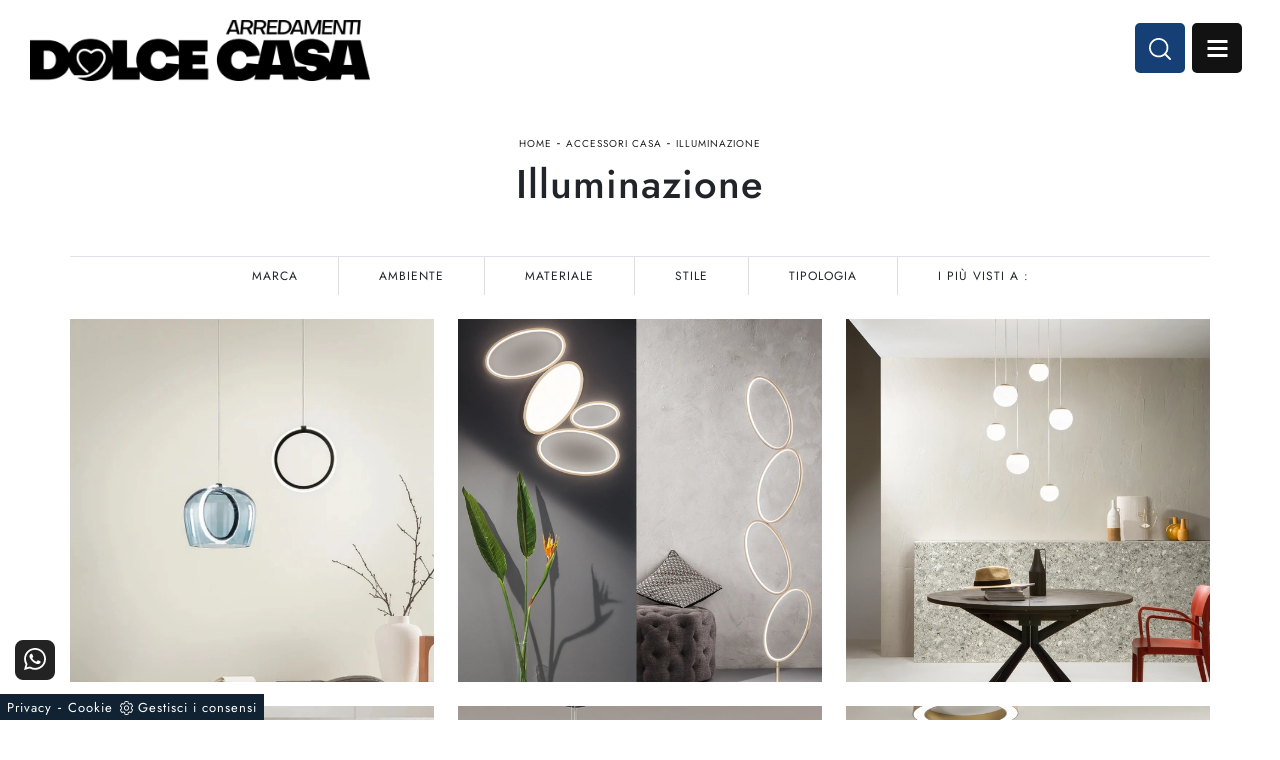

--- FILE ---
content_type: text/html; Charset=UTF-8
request_url: https://www.dolcecasaarredamenti.it/accessori-casa/illuminazione
body_size: 29339
content:
<!doctype html>
<html prefix="og: http://ogp.me/ns#" lang="it">
  <head>
    <meta charset="utf-8">
    <title>Illuminazione</title>
    <script type="application/ld+json">
{
 "@context": "http://schema.org",
 "@type": "BreadcrumbList",
 "itemListElement":
 [
  {
   "@type": "ListItem",
   "position": 1,
   "item":
   {
    "@id": "http://www.dolcecasaarredamenti.it/accessori-casa",
    "name": "Accessori Casa"
    }
  },
  {
   "@type": "ListItem",
  "position": 2,
  "item":
   {
     "@id": "http://www.dolcecasaarredamenti.it/accessori-casa/illuminazione",
     "name": "Illuminazione"
   }
  }
 ]
}
</script>
    <meta name="description" content="Nella nostra abitazione un ruolo di primaria importanza ricopre l’Illuminazione, che ci accompagna in tutti i gesti che ogni giorno compiamo: è consigliabile perciò disporre attentamente lampade e lampadari.">
    <meta name="robots" content="index, follow">
    <meta name="viewport" content="width=device-width, initial-scale=1, shrink-to-fit=no, maximum-scale=1.0, user-scalable=0">
    <meta name="format-detection" content="telephone=no">
    
    <link rel="next" href="http://www.dolcecasaarredamenti.it/accessori-casa/illuminazione?pag=1" />
    <link rel="canonical" href="https://www.dolcecasaarredamenti.it/accessori-casa/illuminazione">
    <meta property="og:title" content="Illuminazione">
    <meta property="og:type" content="website">
    <meta property="og:url" content="https://www.dolcecasaarredamenti.it/accessori-casa/illuminazione">
    <meta property="og:image" content="https://www.dolcecasaarredamenti.it/img/1763/accessori-casa-illuminazione-pinta-ondaluce_c3it_1406847.webp">
    <meta property="og:description" content="Nella nostra abitazione un ruolo di primaria importanza ricopre l’Illuminazione, che ci accompagna in tutti i gesti che ogni giorno compiamo: è consigliabile perciò disporre attentamente lampade e lampadari.">

    <link rel="preload" href="/@/js-css/css/b5/b51.min.css" as="style">
    <link rel="stylesheet" href="/@/js-css/css/b5/b51.min.css">
    <link rel="preload" href="/@/js-css/css/b5/b52.min.css" as="style">
    <link rel="stylesheet" href="/@/js-css/css/b5/b52.min.css">
    <link rel="preload" href="/@/js-css/css/b5/b53.min.css" as="style">
    <link rel="stylesheet" href="/@/js-css/css/b5/b53.min.css">
    <link rel="preload" href="/@/js-css/css/b5/b54.min.css" as="style">
    <link rel="stylesheet" href="/@/js-css/css/b5/b54.min.css">
    <link rel="preload" href="/@/js-css/css/b5/b55.min.css" as="style">
    <link rel="stylesheet" href="/@/js-css/css/b5/b55.min.css">
    <link rel="stylesheet" href="/@/js-css/css/swiper.min.css">
    <link rel="preload" as="style" href="/@/js-css/css/swiper.min.css">
    <link rel="stylesheet" href="/@/js-css/css/swiper.min.css">
    <link rel="preload" as="style" href="/@/js-css/css/swiper.min.css">

    <style>@font-face {   font-family: "Jost";    src: url("/@/fonts/jost/static/jost-extralight.woff2") format("woff2"), url("/@/fonts/jost/static/jost-extralight.woff") format("woff"), url("/@/fonts/jost/static/jost-extralight.ttf") format("truetype");   font-style: normal;   font-weight: 200;   font-display: swap; } @font-face {   font-family: "Jost";   src: url("/@/fonts/jost/static/jost-light.woff2") format("woff2"), url("/@/fonts/jost/static/jost-light.woff") format("woff"), url("/@/fonts/jost/static/jost-light.ttf") format("truetype");   font-style: normal;   font-weight: 300;   font-display: swap; } @font-face {   font-family: "Jost";   src: url("/@/fonts/jost/static/jost-regular.woff2") format("woff2"), url("/@/fonts/jost/static/jost-regular.woff") format("woff"), url("/@/fonts/jost/static/jost-regular.ttf") format("truetype");   font-style: normal;   font-weight: 400;   font-display: swap; } @font-face {   font-family: "Jost";   src: url("/@/fonts/jost/static/jost-medium.woff2") format("woff2"), url("/@/fonts/jost/static/jost-medium.woff") format("woff"), url("/@/fonts/jost/static/jost-medium.ttf") format("truetype");   font-style: normal;   font-weight: 500;   font-display: swap; } @font-face {   font-family: "Jost";   src: url("/@/fonts/jost/static/jost-semibold.woff2") format("woff2"), url("/@/fonts/jost/static/jost-semibold.woff") format("woff"), url("/@/fonts/jost/static/jost-semibold.ttf") format("truetype");   font-style: normal;   font-weight: 600;   font-display: swap; } :root {    --primary: #043442;    --white: #fff;    --black: #232323;    --dark: #121212;    --gray-light: #cfd6da;    --gray-sup-light: #838383;    --gray-dark: #3b3c40;    --gray-white: #f8f9fa;    --red-sconto: #C11B28;    --green-pag: #b6bbae;  --green: #496562;} html{ scrollbar-color: #232323 #efefef; } html, body { width: 100%; height: 100%; }  body { position:relative; overflow-x: hidden; letter-spacing: 1px; font-weight: 400; font-size:15px;  font-family: 'Jost', sans-serif; max-width: 1920px; margin: 0px auto!important; }  .h1, h1 {   font-weight: 500;   font-family: 'Jost', sans-serif;} .h2, h2, .h3, .h4, .h5, .h6, h3, h4, h5, h6 {   font-weight: 300;   font-family: 'Jost', sans-serif;} * {  transition-timing-function: ease-in-out;  -moz-transition-timing-function: ease-in-out;  -webkit-transition-timing-function: ease-in-out;  -o-transition-timing-function: ease-in-out;  transition-duration: .2s;  -moz-transition-duration: .2s;  -webkit-transition-duration: .2s;  -o-transition-duration: .2s; }  .menu-button {   position: fixed;   right:0;   z-index: 1000;   padding: 0;   width: 50px;   height: 50px;   border: none;   text-indent: -9999px;   color: transparent;   margin: 0px; /*  background: #999289;*/   background: #121212;   outline: none;   border-radius: 10%; }  .menu-button::before {   position: absolute;    top: 0.5em;   right: 0.5em;   bottom: 0.5em;   left: 0.5em;   content: '';   background-image: url(/1411/imgs/pull-menu.webp);   background-position: center center;   background-repeat: no-repeat; }  .menu-button.open::before, .menu-button.open::after {   content: '';   position: absolute;   width: 2px;   height: 55%;   top: 22%;   left: 48%;   background: unset;   background: #fff; }  .menu-button.open::after {   -webkit-transform: rotate(-45deg);   transform: rotate(-45deg); }  .menu-button.open::before {   -webkit-transform: rotate(45deg);   transform: rotate(45deg); }  .fixed-logo {   position: fixed;   left: 30px;   top: 0px;   z-index: 1000; }  /*.fixed-logo img { height: 46px; width: auto; }*/   .menu-wrap {   position: fixed;   z-index: 999;   width: 100%;   height: 100%;   background: #fff;   padding: 70px 30px;   font-size: 1.15em;   right: -100%;   overflow-y: auto; }  .apri-menu .menu-wrap {   right: 0px; }  .menu .navbar-nav {   overflow: auto;   width: 100%;   padding: 0;   margin: 0;   font-weight: 500;   float: left;   border-bottom: 1px solid #e5e5e5;   border-top: 1px solid #e5e5e5;   counter-reset: li-count; }  .menu .navbar-nav li {   margin: 8px 0;   display: block;   width: 100%; }  .menu .navbar-nav a {   font-size: 14px;   color: #727272;   font-weight: 400;   text-transform: uppercase;     font-family: 'Jost', sans-serif; }  .menu .navbar-nav > li > a::before {   counter-increment: li-count;   content: counter(li-count, decimal-leading-zero);   color: #a9a9a9;   margin-right: 10px; }   .dropdown-toggle::after {   display:none; }  .dropdown-menu {   padding: 0;   border: 0;   display: block;   max-height: 0px;    overflow: hidden;    transition: all .6s ease-out;    opacity: 0; }  .dropdown:hover .dropdown-menu {   max-height: 900px;    transition: max-height 1s ease-in;   opacity: .9; }  @media (min-width: 576px) {    }  @media (min-width: 768px) {      .menu-button {     position: absolute;     top:15px;     right:30px; /*    width: 57px;     height: 57px;*/     margin: 0px;   }    .fixed-logo {    position: absolute;    left: 30px;    top:20px;     }    /*.fixed-logo img {   height:72px; }*/    .menu-wrap {     position: fixed;     width: 360px;     height: 100%;     padding: 140px 30px;     right: -360px;   }    .apri-menu .menu-wrap {     right: 0px;   }  }  @media (min-width: 992px) {   }  @media (min-width: 1200px) {    } p a {   color:#222; }  a, a:hover {   text-decoration: none;   color:inherit; }  button:focus {   outline: 0px; }  .prec-suc {   max-width: 35px;   margin: 0 0 0 auto !important; }  .succ .prec-suc {   margin: 0 auto 0 0 !important; }  /* fonts */ /*h1,h2,h3,h4,h5,h6 {   text-transform: uppercase;   font-weight: 200 ; }  h1 { line-height: 28px; font-size: 28px; }  h2 { line-height: 24px; font-size: 18px; }  h3 { font-size: 15px; line-height: 17px; }  h4 { color: #000000; line-height: 24px; font-size: 14px; font-weight: 500; }  @media (min-width: 992px) {   h1 { line-height: 45px; font-size: 40px; }  h2 { line-height: 35px; font-size: 30px; }  h3 { font-size: 25px; line-height: 30px; }  } */ .line {   position: relative; }  .line:after {   position: absolute;   bottom: 0px;   left: 0px;   content: "";   background: #d4d4d4 !important;   height: 4px !important;   width: 30px; }  .quote1, .quote2 {   font-size: 100px;   line-height: 1;   float: left;   width: 10%;   text-align: center;   color: #FFF; }  /*p { line-height: 24px; font-size: 14px; }*/  p.text-big {   line-height: 30px;   font-size: 20px;   font-weight: 700;   float: left;   width: 80%; }  .text-light {   color: #c5c5c5!important; }  p.text-medium {   line-height: 24px;   font-size: 14px;   font-weight: 400 !important;  }  .tuseiin a {   text-transform: uppercase;   color: #222;   font-size: 10px; }  .title-red {   color: #010101;   line-height: 45px;   font-size: 45px;   font-weight: 500 !important; }  .numero {   font-size: 100px;   color: #fff;   letter-spacing: -5px;   line-height: 74px !important;   margin: 0;   padding: 0;   right: 15px;   top: 16%;   position: absolute !important;   font-weight: 700; }  @media (min-width: 992px) {    .numero {     right:0px;   }  }  .red-bg {   background-color: #838383; }  .linea {   width: 30px;   height: 4px; }   /* custum padding */  .p-110 {   padding: 55px 15px !important; }  .p-110-90 {   padding: 55px 45px !important; }  .bg-img {   background-repeat: no-repeat;   background-size: cover;   background-position: center center;   min-height: 500px; }  .pt-130 {   padding-top: 85px; }  @media (min-width: 767px) {     .p-110 {     padding: 110px 15px !important;   }    .p-110-90 {     padding: 110px 90px !important;   }    .pt-130 {     padding-top: 130px;   }    .pb-130 {     padding-bottom: 130px;   }  }  /* nav-tabs */  .nav-tabs {   border: 0; }  .nav-tabs li {   display: inline-block;   margin: 0 26px;   background: transparent !important;   float: none; }   .nav-tabs li:first-child {   margin: 0 26px 0 0; }  .nav-tabs li a {   border: 0;   color: #9b9b9b;   padding: 5px 0;   text-transform: uppercase;   margin: 0;   line-height: 18px;   font-size: 15px;   font-weight: 700; }  .nav-tabs li a.active, .nav-tabs li a:hover {   border-bottom: 2px solid #495057 !important;   border-top: 1px solid #FFF !important;   border-left: 1px solid #FFF !important;   border-right: 1px solid #FFF !important;   color: #555; }  /* figure */  figure {   position: relative;   background-color: #838383;   overflow: hidden; }  figure .img-fluid {   width:100% !important; } figure figcaption {   position: absolute;   text-align: center;   bottom: 30px;   left: 30px;   right: 30px;   position: absolute;   z-index: 2;   opacity: 0; } figure figcaption {   bottom: 30%; } @media(max-width: 767px){   figure figcaption {     bottom: 20%;   } } figcaption h3 { /*  font-size: 18px;   line-height: 25px;*/   margin: 0;   width: 100%;   padding: 15px 15px;   text-align: center;   position: relative;   opacity: 1;   z-index: 2; }  figure:hover figcaption {   opacity: 1;   transition: all .3s ease;   -webkit-transition: all .3s ease;   -moz-transition: all .3s ease; }  figure:hover img {   -webkit-filter: grayscale(1);   filter: grayscale(1);   cursor: pointer;   opacity: .25;   -ms-transform: scale(1.1,1.1);   -webkit-transform: scale(1.1,1.1);   transform: scale(1.1,1.1); }  /* special col */  .center-col {   margin-left: auto !important;   margin-right: auto !important; }  .content {   overflow: hidden;   position: relative; }  .content .content-text {   position: absolute;   opacity: 0;   bottom: -250px;   transition: all 400ms ease-out 0s;   width: 65%;   left: 50%;   transform: translateX(-50%);   right: 0;   background: rgba(227,29,59,.9); }  .content .content-text h3 {   font-size: 14px;   line-height: 25px;   margin: 0;   width: 100%;   padding: 30px 0px 10px 0px;   position: relative;   padding-top: 30px;   opacity: 1;   z-index: 2; }  .content:hover .content-text {   opacity: 1;   bottom: 50px; }  .row-number p.counter {   font-size: 35px;   font-weight: 700; }  .row-number p {   text-transform: uppercase; }  /* tag prodotto */  .tag-prodotto .navbar-right_tag {   display: block;   margin-bottom: 1rem;   text-align: right; }  .tag-prodotto .dropdown_tag {   display: inline-block;   margin-right: 20px;   color: #666;   position: relative;   cursor: pointer;   font-size: 14px; }  .tag-prodotto .dropdown_tag {   color: #666;   cursor: pointer;   font-size: 14px; }  .tag-prodotto .dropdown-menu_tag {   list-style: none;   padding: 0px;   margin: 0px;   display: none;   position: absolute;   z-index: 2;   top: 20px;   right: 0;   background-color: #fff;   min-width: 150px;   border: 1px solid #ccc;   box-shadow: 2px 2px 4px rgba(0,0,0,0.2); }  .tag-prodotto .dropdown_tag:hover .dropdown-menu_tag {   display: block; }  .tag-prodotto .dropdown-menu_tag li:first-child a {   padding-top: 0px; }  .tag-prodotto .dropdown-menu_tag a {   display: block;   padding: 2.5px 10px;   padding-top: 2.5px;   color: rgba(0,0,0,.5) !important; }  .tag-prodotto .dropdown-menu_tag a:hover {   background-color: #ccc;   color: #fff !important; }  /* selettore tag */  .position-menu-tag {    position: sticky;   position: -webkit-sticky;   top: 0;   z-index: 10; }  .position-menu-tag .navbar-right_tag {   flex-direction: row;   display: inline-flex;   vertical-align: middle;  }  .position-menu-tag .navbar-right_tag li {   display: block;   padding-right: 0px;   padding-left: 0px;   cursor: pointer;   cursor: hand;   position: relative;   text-transform: capitalize; }  .position-menu-tag .navbar-right_tag li span {   font-size: 12px; /*  width: 180px;*/   border: 0px solid #666;   border-right:1px solid #ddd;   padding: 10px 40px;   display: block;   text-transform:uppercase; }  .position-menu-tag .navbar-right_tag li:last-child span {   border-right:0px solid #ddd; }  .position-menu-tag .navbar-right_tag .dropdown_tag .dropdown-menu_tag {   display: none;   width: 100%; }  .position-menu-tag .navbar-right_tag .dropdown_tag:hover .dropdown-menu_tag {   display: block;   position: absolute;   z-index: 11;   padding-inline-start: 0px; /*  left: 50%;   transform: translateX(-50%);*/ }  .position-menu-tag .navbar-right_tag .dropdown_tag:hover .dropdown-menu_tag li {   display: block;   min-width: 100%;   padding-left: 0!important;   padding-right: 0!important;   cursor: pointer;   cursor: hand;   position: relative;   border: 0;   border-bottom:1px solid #222;   color: #bbbcba;   margin-right: 20px;   transition: all .4s linear; }  .position-menu-tag .dropdown-menu_tag li a {   background-color: #222;   font-size: 12px;   transition: all .4s linear;   border: 0;   padding: 10px 20px;   display: block;   color: #fff;   word-wrap: break-word; }   .position-menu-tag .dropdown-menu_tag li a:hover, .position-menu-tag .dropdown-menu_tag li a.tag_attivo  {   background-color: #ccc;   color: #222; }   /* fomr */  /*input[type="button"], input[type="text"], input[type="email"], input[type="search"], input[type="password"], textarea, input[type="submit"] {   -webkit-appearance: none;   border-radius: 0; }  input, select, textarea {   font-size: 13px;   padding: 12px 15px;   border: 2px solid rgba(0,0,0,.1) !important;   font-size: 14px !important;   text-transform: uppercase;   margin: 0 0 20px 0;   max-width: 100%;   resize: none;   outline: none;   font-weight: 500; */ }  .btn {   border-radius: 0px;   font-size: 13px;   padding: 12px 24px;   text-transform: uppercase; }  .col-contact p {   position: relative; /*  padding-left: 65px;*/ }  .col-contact p .fas,  .col-contact p .far {   position: absolute;   left: 0px;   top: 0px;   font-size: 40px !important;   margin-bottom: 15px !important; }  .tag-dinamico .dropdown-menu_tag {   list-style: none;   margin-bottom: 10px;   padding:0;   margin-left:0;   margin-right:0; }  .tag-dinamico .dropdown-menu_tag li {   display: block;   padding: 5px;   margin: 5px 0px 10px 0px;   border: solid 1px #999;   border-radius: 0px;   transition: all 0.3s linear;   text-align: center; }  .tag-dinamico .dropdown-menu_tag a {   color: rgba(0,0,0,.9) !important;   font-size: 14px;   transition: all 0.3s linear; }  .tag-dinamico li:hover {   background-color: #222; }  .tag-dinamico li:hover a {   color: #fff !important; }  /* partner  .apri-menu-partner { border: solid 1px #eee; min-height: 110px; }  .apri-menu-partner a { display: block; min-width: 60px; line-height: 90px; text-align: center; }  .apri-menu-partner img { text-align: center; display: inline-block!important; vertical-align: middle; }  .immagineBiancoNero { -webkit-filter: grayscale(100%); filter: grayscale(100%); }  .max-logo-partner { max-height: 85px; max-width: 90%; }  .menu-partner { position: absolute; z-index: 14; background: #f1f2f3; top: 0; left: 50%; transform: translate(-50%); display: none; padding: 10px; width: 100%; }  .partner { max-height: 240px; overflow-y: scroll; }  .partner li { list-style: none; color: rgba(0,0,0,.5); transition: .3s linear; padding-top: 5px; padding-bottom: 5px; border-bottom: solid 1px #eee; }  .partner a { line-height: normal; color: rgba(0,0,0,.5); }  .apri-menu-partner:hover .menu-partner { display: block!important; } */ footer {   width: 100%; } footer > * {   font-size: 13px; }  .social-icon.footer-social a {   margin: 0 5px; }  .social-icon .fab, .social-icon .fas, .social-icon .far {   text-align: center;   display: table-cell;   vertical-align: middle;   width: 30px;   height: 30px !important;   line-height: 1;   font-size: 14px;   -webkit-transition: all 0.4s ease;   transition: all 0.4s ease;   color: #fff;   background: none; }  .social-icon .fa-facebook-f {   background-color: #3b5998; }  .social-icon .fa-twitter {   background-color: #00aced; }  .social-icon .fa-google-plus-g {   background-color: #dd4b39; }  .social-icon .fa-dribbble {   background-color: #ea4c89; }  .social-icon .fa-youtube {   background-color: #bb0000; }  .social-icon .fa-linkedin-in {   background-color: #007bb6; }   @media screen and (max-width: 767px) {    .tuseiin a{font-size: 10px;}  }  .modal-body {padding: 0;} /*.verticale .sli-cor{max-height: 500px;} .verticale .sli-cor .swiper-slide {width: 100%!important;}*/ .pulsante-richiedi {text-align: center; padding: 10px 0; transition: all .4s linear; border: solid 1.5px #838383; color: #838383; margin: 0 auto;  display: block; border-radius: 0px;} .pulsante-richiedi:hover {color: #fff; background: #838383;} .btn-primary {border: solid 1px #3c5f89!important; color: #3c5f89; background: #fff;} .btn-primary:hover {color: #fff; background: #3c5f89;} .form-group {margin: 0;} .form-group input{text-align: left; border-top: none!important; border-left: none!important; border-right: none!important;} .form-group select{text-align: left; border-top: none!important; border-left: none!important; border-right: none!important; -moz-appearance: none; -webkit-appearance: none; appearance: none;} .form-group textarea{text-align: left; border-top: none!important; border-left: none!important; border-right: none!important;} .tag-prodotto .dropdown_tag:last-child{margin-right: 0;} .paginatore .page_nav{margin: 0; padding: 0; list-style: none; margin: 0 auto; text-align: center;} .paginatore .page_nav li{display: inline-block; } .paginatore .page_nav li a{padding: 8px 12px; color: #163f75; border: solid 1px #163f75; transition: all .4s linear;} .paginatore .page_nav li .pag_attivo{color: #fff; background: #163f75;} .paginatore .page_nav li a:hover{background: #163f75; color: #fff;} .paginatore .page_nav li .pag_attivo:hover{background: #fff; color: #163f75;} .an-fil{animation:filtri 2s} @keyframes filtri{   0%{text-shadow:0 0 0 #ff0;color:#333}   50%{text-shadow:0 0 5px #ff0;color:#666}   100%{text-shadow:0 0 0 #ff0;color:#333} }   @media(max-width: 767px){   /*.testo-centro p{font-size: 12px; text-align: justify;}*/   .col-contact p { /*    padding-left: 30px;*/   } /*  figure a { background-color:rgba(0,0,0,0.25);}   figcaption h3{padding-top:40%;font-size:18px;}   figure figcaption{ opacity:1;  left:0; padding: 15px; background-color: rgba(0,0,0,0.25);width: 100%;height: 100%;}   figure figcaption a div.linea,figure figcaption a span{ display:none;}*/ }   /* BOTTONE TESTO TAG MULTIPLO */ .btnh {border-radius: 4px; display: inline-block; margin: 0 0.25em; overflow: hidden; padding: 24px 38px 24px 16px; position: relative; text-decoration: none; line-height: 1; border-radius: 0;} .btnh .btn-content {font-weight: 300; font-size: 1em; line-height: 1.2; padding: 0 26px; position: relative; right: 0; transition: right 300ms ease; display: block; text-align: left;} .btnh .icon {border-left: 1px solid #eee; position: absolute; right: 0; text-align: center; top: 50%; transition: all 300ms ease; transform: translateY(-50%); width: 40px; height: 70%;} .btnh:hover .icon { position: absolute; left: 49%; } .btnh .icon i {position: relative; top: 48%; transform: translateY(-50%);  background:url('/1070/imgs/right-arrow.svg') center center no-repeat; display:block;  width: 25px; height: 25px; } .btnh:after {content: ''; position: absolute; top: 0; bottom: 0; right: 0; left: 0; background-color: #ddd; opacity: 0; transition: opacity 300ms ease;} .btnh:hover .btn-content {right: 100%;} .btnh:hover .icon {border-left: 0; font-size: 1.8em; width: 100%;} .btnh:hover:after {opacity: 0.2;} .btnh.btn-alt-color {border-color: salmon; color: salmon;} .btnh.btn-alt-color .icon {border-left-color: salmon;} .btnh.btn-alt-color:after {background-color: salmon;} /* FINE BOTTONE TESTO TAG MULTIPLO */     @media (min-width: 320px) {     /*  h1,.h1{font-size:1.5rem!important;line-height:1.75rem!important;}   h2,.h2{font-size:1.35rem;line-height:1.5rem;}   h3,.h3{font-size:1.15rem;line-height:1.25rem;}   h4,.h4{font-size:1rem;line-height:1.25rem;}   h5,.h5{font-size:.75rem;line-height:1rem;}*/ } /* Medium devices (tablets, 768px and up) The navbar toggle appears at this breakpoint */ @media (min-width: 768px) {     /*  h1,.h1{font-size:2.25rem!important;line-height:2.5rem!important;}   h2,.h2{font-size:1.75rem;line-height:2rem;}   h3,.h3{font-size:1.5rem;line-height:1.75rem;}   h4,.h4{font-size:1.25rem;line-height:1.5rem;}   h5,.h5{font-size:1rem;line-height:1.25rem;}*/ } @media (min-width: 992px) {       /*  h1,.h1{font-size:2.5rem!important;line-height:2.75rem!important;}   h2,.h2{font-size:2rem;line-height:2.25rem;}   h3,.h3{font-size:1.75rem;line-height:2rem;}   h4,.h4{font-size:1.5rem;line-height:1.75rem;}   h5,.h5{font-size:1rem;line-height:1.25rem;}*/ } /* Large devices (desktops, 992px and up) */ /*@media (min-width: 1600px) {  h1,.h1{font-size:2.75rem!important;line-height:3rem!important;} h2,.h2{font-size:2rem;line-height:2.25rem;} h3,.h3{font-size:1.75rem;line-height:2rem;} h4,.h4{font-size:1.5rem;line-height:1.75rem;} h5,.h5{font-size:1.25rem;line-height:1.5rem;}*/ }    @media screen and (min-width: 768px) {    .swiper-container .swiper-slide h1, .swiper-container .swiper-slide p {     width: 50%;     color: #FFF;   } } @media (max-width: 768px) {   .swiper-home p { display: none!important; } }  .swiper-container {   width: 100%; }  .swiper-home {   height: 100%;  max-height: 1080px; }  .swiper-container .swiper-slide {   width: 100%;   height: 100%;   background-position: center center;   background-repeat: no-repeat;   background-size: cover; }  .swiper-container .swiper-slide p {   color: #FFF;   margin-bottom: 2%;   width:50%; }  .swiper-container .swiper-slide h1 {   display: inline-block;   color: #fff;   width:50%; } .swiper-container .swiper-slide p, .swiper-container .swiper-slide h1 {   width:45%; } @media screen and (max-width: 768px) {   .fixed-logo{left: 0px; top: 0px;  background: #fff; border-radius: 0px; padding: 10px 15px; width: 100%; }   .fixed-logo img { height: 40px; width: auto; }   .menu-button{ width:40px; height: 40px; right: 7px; top: 10px;}   .apri-menu .menu-wrap{ top: 0px; right: 0px;padding: 70px 15px;}   .swiper-home {  height: 50%; }   .swiper-container .swiper-slide p, .swiper-container .swiper-slide h1 {   width:100%; }   .bg-img { min-height: 300px; }   .position-menu-tag .navbar-right_tag li { width: 100%; border-bottom: 1px solid #dee2e6 !important;}   .position-menu-tag .navbar-right_tag li:last-child { width: 100%; border-bottom: 0px solid #dee2e6 !important;}   .position-menu-tag .navbar-right_tag li span{ width: 100%;  } }  @media(min-width: 1400px){   .container, .container-lg, .container-md, .container-sm, .container-xl, .container-xxl {max-width: 1600px;} }   /* stosaskills */ span.tag {    font-size: 1.5625rem;    font-family: 'Playfair Display', serif;    padding: 3rem 0;    color: #1c1c1c;    display: block;} .stosaskills .navbar-right_tag .dropdown_tag { margin: 0px 0px 15px 0px; padding: 1rem 0; } .stosaskills .navbar-right_tag .dropdown_tag span  { padding: 0;  cursor: default; } .stosaskills .navbar-right_tag .dropdown_tag:hover span { background: transparent;  } .stosaskills .navbar-right_tag .dropdown_tag span.dropdown-toggle  { cursor: default; padding: 0;   text-align: left;     font-size: 16px;    font-weight: 500;     /* color: #1c1c1c;*/  padding-bottom: 15px; display: block; } .stosaskills .navbar-right_tag .dropdown_tag span.info-label-small  { padding: 0;   text-align: left;   /*  font-weight: 500; */   font-size: 12px;    padding-bottom: 15px; min-height: 50px; display: block; color: black;} .stosaskills .navbar-right_tag .dropdown_tag .dropdown-menu_tag { list-style: none; border: 0; margin: 0; /*margin: 0 -21px 0 0;*/ padding: 0; display: inline-block; position: relative; width: 100%; } .stosaskills .navbar-right_tag .dropdown_tag .dropdown-menu_tag li { float: left; margin: 0 21px 0 0;} .stosaskills .navbar-right_tag .dropdown_tag .dropdown-menu_tag li .tag_nometag_sefoto { display: grid; margin-bottom: 1rem; font-size: 12px;} .stosaskills .navbar-right_tag .dropdown_tag .dropdown-menu_tag li .tag_nometag_sefoto img{ width: 100%;} .tag_nometag_sefoto figure { order: -1; margin: 0 0 .5rem; } .stosaskills .navbar-right_tag{ border: 0; background:transparent; justify-content: left !important; flex-direction: column; } .stosaskills img { width: 100%; margin: 0;} .stosaskills figure{margin: 0 0 .5rem;} @media(max-width: 575px) {   .stosaskills .navbar-right_tag .dropdown_tag .dropdown-menu_tag li{  margin: 0 5px 0 0; } }   .cta--box { display:block; border:2px solid #ebebeb; color:#1c1c1c; background: var(--gray-white); padding:1rem; margin-bottom:1rem; transition:border-color .5s} @media(min-width:768px) {  .cta--box {  padding:2rem;  margin-bottom:2rem }  .cta--box:last-child {  margin-bottom:0 } } .cta--box:hover { border-color:#ccc; text-decoration:none} .cta--box:hover .cta__icon img { -webkit-animation-name:blip; animation-name:blip; -webkit-animation-duration:1s; animation-duration:1s; -webkit-animation-timing-function:ease-in-out; animation-timing-function:ease-in-out} .cta--box .cta__icon { color:#163f75; display:block} .cta--box .cta__icon img { height:64px; transform-origin:center} @media(min-width:768px) {  .cta--box .cta__icon {  margin-bottom:1rem } } .cta--box .cta__title { display:block} @media(min-width:768px) {  .cta--box .cta__title {  margin-bottom:1rem } } .cta--box .cta__more { display:none} .cta--box .cta__more:after { position:relative; display:inline-block; margin-left:5px; top:0; color:#bbb} .cta--box .cta__more:hover { color:#163f75} @media(min-width:768px) {  .cta--box .cta__more {  font-weight:500;  color:#163f75;  text-transform:uppercase;  display:block } } @-webkit-keyframes blip {  15% {   transform:rotateZ(-10deg)  }  50% {   transform:rotateZ(0)  }  85% {   transform:rotateZ(10deg)  } } @keyframes blip {  15% {   transform:rotateZ(-10deg)  }  50% {   transform:rotateZ(0)  }  85% {   transform:rotateZ(10deg)  } }  .bd-toc {     position: -webkit-sticky;     position: sticky;     top: 0rem;     height: calc(100vh - 0rem);     overflow-y: auto; }  .hs-nav {transition: top 0.3s;}   @media(max-width:540px) {   .bd-toc {     position: relative;     position: relative;     height: auto;   } }  /* SLIDER */ .slider-home {  height: 82vh; } .swiper-button-prev, .swiper-button-next{ width: 44px; height: 44px; line-height: 38px; top:85%; text-align: center; color: #FFF; border: 1px solid #e4e4e4; border-radius: 50%; cursor: pointer;transform: translateY(-50%); } .swiper-button-prev svg, .swiper-button-next svg {    position: absolute;    left: 20%;    top: 20%;    width: 60%;    height: 60%;} .swiper-button-prev .arrow, .swiper-button-next .arrow {    fill: #fff;} .swiper-pagination-bullet{background: #FFF;} .swiper-pagination-bullet-active{background: #FFF;} .swiper-button-prev, .swiper-button-next {background-image:none;} .swiper-container-fade .swiper-slide { background-size: cover;background-repeat: no-repeat;background-position: center center;left: 0 !important;} .textFigSli {    position: absolute !important;    top: 0;    left 15%;    right: 15%;    bottom: 5%;   width: 70%; z-index: 11 !important;    color: #FFF; text-align: center;} .swiper-slide h3 a { color:#FFF!important;text-align:center!important; } .swiper-slide .h1 a { text-align:center!important;  font-size:3rem!important;line-height:3rem!important; font-family: 'Montserrat', Helvetica, Arial, sans-serif; text-transform: uppercase; font-weight: 700; color: #FFF!important; } .slider-home .swiper-container { height: 100%; /* width: 85vw; */ max-width: 1632px; } .slider-sezione .swiper-container {  width: 100%; height: 100%; max-width: 1632px; } .mask-map {  width: 100%; height: 100%; position:absolute;} .info-label-small { text-transform: none; min-height: 40px; max-width: 150px; display: block; text-align: left;       font-size: 13px;    font-weight: 400;    font-stretch: normal;    font-style: normal;    line-height: normal;    letter-spacing: normal;    color: #FFF;} .sistemi-apertura span.info-label-small { text-transform: none; max-width: 330px; display: block; text-align: left;       font-size: 13px;    font-weight: 400;    font-stretch: normal;    font-style: normal;    line-height: normal;    letter-spacing: normal;    color: black;} .sistemi-apertura div.col-12{margin-bottom: 1rem;} /* .page_nav {list-style: none; padding: 0; margin: 0; justify-content: right; display:flex;} .page_nav li{margin-left: -1px;} .page_nav li:first-child a { border-top-left-radius: 0rem; border-bottom-left-radius: 0rem;} .page_nav li:last-child a { border-top-right-radius: 0rem; border-bottom-right-radius: 0rem; } .page_nav li a{padding:8px 16px;    border: 1px solid #dee2e6;} .page_nav li a:hover, .pag_attivo { background-color:#114178;color:#FFF!important;padding:8px 16px; border: 1px solid #114178 !important;} */ .swiper-container-horizontal > .swiper-pagination-bullets, .swiper-pagination-custom, .swiper-pagination-fraction{ bottom:25px;} .link_slider { width: 100%; height: 100%; position:absolute; z-index:12; }  .pag-nav .page_nav{ margin-bottom: 2rem; margin-top: 2rem; }  @media (min-width: 320px) {     .slider-sezione .swiper-container{  width:  100%; height: 100%; }   .slider-home .swiper-container { height: 100%; width:  100%;} } /* Medium devices (tablets, 768px and up) The navbar toggle appears at this breakpoint */ @media (min-width: 768px) {     .slider-sezione .swiper-container{  width:  100%; height: 100%; }   .slider-home .swiper-container { height: 100%; width:  100%;} } @media (min-width: 992px) {       .slider-sezione .swiper-container{  width:  100%; height: 100%; }   .slider-home .swiper-container { height: 100%; width:  100%;} } /* Large devices (desktops, 992px and up) */ @media (min-width: 1600px) {    .slider-sezione .swiper-container{  width: 100%; height: 100%; }   .slider-home .swiper-container { height: 100%; width: 100%;} }  /* SLIDER */ .ext-btn { display:inline-block; font-weight:400; border:2px solid #163f75; background-color:var(--white); font-size: 14px;  color: #163f75!important; text-transform:uppercase;   padding: 10px 15px; letter-spacing:1px; position:relative; transition:all .25s ease-in-out; max-width:400px; margin:auto; text-align:center} .ext-btn:hover {    background-color: #163f75;    color: var(--white)!important;    text-decoration: none; border:2px solid var(--white)} .ext-btn-2 { display:inline-block; font-weight:400; border:2px solid #163f75; background-color:#163f75; color:#fff!important; text-transform:uppercase; padding:8px 20px; letter-spacing:1px; position:relative; transition:all .25s ease-in-out; margin:auto; text-align:center;  font-family: 'Montserrat', Helvetica, Arial, sans-serif;    font-size: 1rem;} .ext-btn-2:hover {    background-color:  var(--white);    color: #163f75!important;    text-decoration: none;} .ext-btn-3 { display:inline-block; font-weight:400; border:2px solid #97c023; background-color:#97c023; color:#fff!important; text-transform:uppercase; padding:8px 20px; letter-spacing:1px; position:relative; transition:all .25s ease-in-out; margin:auto; text-align:center;  font-family: 'Montserrat', Helvetica, Arial, sans-serif;    font-size: 1rem;} .ext-btn-3:hover {    background-color:  var(--white);    color: #97c023!important;    text-decoration: none;}                </style> 
    <style>@media (max-width: 767px) {	.position-menu-tag .navbar-right_tag{justify-content:center;}	.position-menu-tag .navbar-right_tag li span{ border:0; }	.position-menu-tag .navbar-right_tag .dropdown_tag:hover .dropdown-menu_tag{position:relative;}}</style>
    <style>.container-testo-box-sotto10 {position: absolute;  top: 10px; right: 25px;    width: auto; height: auto; min-height: 0; min-width: 0; z-index: 9; }.container-testo-box-sotto10 p{padding: 0!important; margin: 0!important; font-weight:400;background: #333; color: var(--white);}.container-testo-box-sotto10 del {padding: 7px 5px 7px 15px; display: inline-block;font-size: 13px; margin-right:10px; font-weight: 300; color: var(--white);}.container-testo-box-sotto10 span {padding: 7px 15px; margin-left:10px; display: inline-block; background: #3c5f89; color: var(--white);  font-weight: 300;font-size: 13px; }.container-testo-box-sotto10:empty { display: none;}.container-testo-box-sotto10 del:empty {padding: 0!important; display: inline-block;}.container-testo-box-sotto10 span:empty {padding: 0!important; display: inline-block;}.prezzi:empty {display: none!important;}.container-testo-box-sotto10 {position: absolute;  top: 10px; right: 25px;    width: auto; height: auto; min-height: 0; min-width: 0; z-index: 9; }.container-testo-box-sotto10 p{padding: 0!important; margin: 0!important; font-weight:400;background: #333; color: var(--white);}.container-testo-box-sotto10 del {padding: 7px 5px 7px 15px; display: inline-block;font-size: 13px; margin-right:10px; font-weight: 300; color: var(--white);}.container-testo-box-sotto10 span {padding: 7px 15px; margin-left:10px; display: inline-block; background: #3c5f89; color: var(--white);  font-weight: 300;font-size: 13px; }.container-testo-box-sotto10:empty { display: none;}.container-testo-box-sotto10 del:empty {padding: 0!important; display: inline-block;}.container-testo-box-sotto10 span:empty {padding: 0!important; display: inline-block;}.prezzi:empty {display: none!important;}.container-testo-box-sotto10 {position: absolute;  top: 10px; right: 25px;    width: auto; height: auto; min-height: 0; min-width: 0; z-index: 9; }.container-testo-box-sotto10 p{padding: 0!important; margin: 0!important; font-weight:400;background: #333; color: var(--white);}.container-testo-box-sotto10 del {padding: 7px 5px 7px 15px; display: inline-block;font-size: 13px; margin-right:10px; font-weight: 300; color: var(--white);}.container-testo-box-sotto10 span {padding: 7px 15px; margin-left:10px; display: inline-block; background: #3c5f89; color: var(--white);  font-weight: 300;font-size: 13px; }.container-testo-box-sotto10:empty { display: none;}.container-testo-box-sotto10 del:empty {padding: 0!important; display: inline-block;}.container-testo-box-sotto10 span:empty {padding: 0!important; display: inline-block;}.prezzi:empty {display: none!important;}.container-testo-box-sotto10 {position: absolute;  top: 10px; right: 25px;    width: auto; height: auto; min-height: 0; min-width: 0; z-index: 9; }.container-testo-box-sotto10 p{padding: 0!important; margin: 0!important; font-weight:400;background: #333; color: var(--white);}.container-testo-box-sotto10 del {padding: 7px 5px 7px 15px; display: inline-block;font-size: 13px; margin-right:10px; font-weight: 300; color: var(--white);}.container-testo-box-sotto10 span {padding: 7px 15px; margin-left:10px; display: inline-block; background: #3c5f89; color: var(--white);  font-weight: 300;font-size: 13px; }.container-testo-box-sotto10:empty { display: none;}.container-testo-box-sotto10 del:empty {padding: 0!important; display: inline-block;}.container-testo-box-sotto10 span:empty {padding: 0!important; display: inline-block;}.prezzi:empty {display: none!important;}.container-testo-box-sotto10 {position: absolute;  top: 10px; right: 25px;    width: auto; height: auto; min-height: 0; min-width: 0; z-index: 9; }.container-testo-box-sotto10 p{padding: 0!important; margin: 0!important; font-weight:400;background: #333; color: var(--white);}.container-testo-box-sotto10 del {padding: 7px 5px 7px 15px; display: inline-block;font-size: 13px; margin-right:10px; font-weight: 300; color: var(--white);}.container-testo-box-sotto10 span {padding: 7px 15px; margin-left:10px; display: inline-block; background: #3c5f89; color: var(--white);  font-weight: 300;font-size: 13px; }.container-testo-box-sotto10:empty { display: none;}.container-testo-box-sotto10 del:empty {padding: 0!important; display: inline-block;}.container-testo-box-sotto10 span:empty {padding: 0!important; display: inline-block;}.prezzi:empty {display: none!important;}.container-testo-box-sotto10 {position: absolute;  top: 10px; right: 25px;    width: auto; height: auto; min-height: 0; min-width: 0; z-index: 9; }.container-testo-box-sotto10 p{padding: 0!important; margin: 0!important; font-weight:400;background: #333; color: var(--white);}.container-testo-box-sotto10 del {padding: 7px 5px 7px 15px; display: inline-block;font-size: 13px; margin-right:10px; font-weight: 300; color: var(--white);}.container-testo-box-sotto10 span {padding: 7px 15px; margin-left:10px; display: inline-block; background: #3c5f89; color: var(--white);  font-weight: 300;font-size: 13px; }.container-testo-box-sotto10:empty { display: none;}.container-testo-box-sotto10 del:empty {padding: 0!important; display: inline-block;}.container-testo-box-sotto10 span:empty {padding: 0!important; display: inline-block;}.prezzi:empty {display: none!important;}.container-testo-box-sotto10 {position: absolute;  top: 10px; right: 25px;    width: auto; height: auto; min-height: 0; min-width: 0; z-index: 9; }.container-testo-box-sotto10 p{padding: 0!important; margin: 0!important; font-weight:400;background: #333; color: var(--white);}.container-testo-box-sotto10 del {padding: 7px 5px 7px 15px; display: inline-block;font-size: 13px; margin-right:10px; font-weight: 300; color: var(--white);}.container-testo-box-sotto10 span {padding: 7px 15px; margin-left:10px; display: inline-block; background: #3c5f89; color: var(--white);  font-weight: 300;font-size: 13px; }.container-testo-box-sotto10:empty { display: none;}.container-testo-box-sotto10 del:empty {padding: 0!important; display: inline-block;}.container-testo-box-sotto10 span:empty {padding: 0!important; display: inline-block;}.prezzi:empty {display: none!important;}.container-testo-box-sotto10 {position: absolute;  top: 10px; right: 25px;    width: auto; height: auto; min-height: 0; min-width: 0; z-index: 9; }.container-testo-box-sotto10 p{padding: 0!important; margin: 0!important; font-weight:400;background: #333; color: var(--white);}.container-testo-box-sotto10 del {padding: 7px 5px 7px 15px; display: inline-block;font-size: 13px; margin-right:10px; font-weight: 300; color: var(--white);}.container-testo-box-sotto10 span {padding: 7px 15px; margin-left:10px; display: inline-block; background: #3c5f89; color: var(--white);  font-weight: 300;font-size: 13px; }.container-testo-box-sotto10:empty { display: none;}.container-testo-box-sotto10 del:empty {padding: 0!important; display: inline-block;}.container-testo-box-sotto10 span:empty {padding: 0!important; display: inline-block;}.prezzi:empty {display: none!important;}.container-testo-box-sotto10 {position: absolute;  top: 10px; right: 25px;    width: auto; height: auto; min-height: 0; min-width: 0; z-index: 9; }.container-testo-box-sotto10 p{padding: 0!important; margin: 0!important; font-weight:400;background: #333; color: var(--white);}.container-testo-box-sotto10 del {padding: 7px 5px 7px 15px; display: inline-block;font-size: 13px; margin-right:10px; font-weight: 300; color: var(--white);}.container-testo-box-sotto10 span {padding: 7px 15px; margin-left:10px; display: inline-block; background: #3c5f89; color: var(--white);  font-weight: 300;font-size: 13px; }.container-testo-box-sotto10:empty { display: none;}.container-testo-box-sotto10 del:empty {padding: 0!important; display: inline-block;}.container-testo-box-sotto10 span:empty {padding: 0!important; display: inline-block;}.prezzi:empty {display: none!important;}.container-testo-box-sotto10 {position: absolute;  top: 10px; right: 25px;    width: auto; height: auto; min-height: 0; min-width: 0; z-index: 9; }.container-testo-box-sotto10 p{padding: 0!important; margin: 0!important; font-weight:400;background: #333; color: var(--white);}.container-testo-box-sotto10 del {padding: 7px 5px 7px 15px; display: inline-block;font-size: 13px; margin-right:10px; font-weight: 300; color: var(--white);}.container-testo-box-sotto10 span {padding: 7px 15px; margin-left:10px; display: inline-block; background: #3c5f89; color: var(--white);  font-weight: 300;font-size: 13px; }.container-testo-box-sotto10:empty { display: none;}.container-testo-box-sotto10 del:empty {padding: 0!important; display: inline-block;}.container-testo-box-sotto10 span:empty {padding: 0!important; display: inline-block;}.prezzi:empty {display: none!important;}.container-testo-box-sotto10 {position: absolute;  top: 10px; right: 25px;    width: auto; height: auto; min-height: 0; min-width: 0; z-index: 9; }.container-testo-box-sotto10 p{padding: 0!important; margin: 0!important; font-weight:400;background: #333; color: var(--white);}.container-testo-box-sotto10 del {padding: 7px 5px 7px 15px; display: inline-block;font-size: 13px; margin-right:10px; font-weight: 300; color: var(--white);}.container-testo-box-sotto10 span {padding: 7px 15px; margin-left:10px; display: inline-block; background: #3c5f89; color: var(--white);  font-weight: 300;font-size: 13px; }.container-testo-box-sotto10:empty { display: none;}.container-testo-box-sotto10 del:empty {padding: 0!important; display: inline-block;}.container-testo-box-sotto10 span:empty {padding: 0!important; display: inline-block;}.prezzi:empty {display: none!important;}.container-testo-box-sotto10 {position: absolute;  top: 10px; right: 25px;    width: auto; height: auto; min-height: 0; min-width: 0; z-index: 9; }.container-testo-box-sotto10 p{padding: 0!important; margin: 0!important; font-weight:400;background: #333; color: var(--white);}.container-testo-box-sotto10 del {padding: 7px 5px 7px 15px; display: inline-block;font-size: 13px; margin-right:10px; font-weight: 300; color: var(--white);}.container-testo-box-sotto10 span {padding: 7px 15px; margin-left:10px; display: inline-block; background: #3c5f89; color: var(--white);  font-weight: 300;font-size: 13px; }.container-testo-box-sotto10:empty { display: none;}.container-testo-box-sotto10 del:empty {padding: 0!important; display: inline-block;}.container-testo-box-sotto10 span:empty {padding: 0!important; display: inline-block;}.prezzi:empty {display: none!important;}.container-testo-box-sotto10 {position: absolute;  top: 10px; right: 25px;    width: auto; height: auto; min-height: 0; min-width: 0; z-index: 9; }.container-testo-box-sotto10 p{padding: 0!important; margin: 0!important; font-weight:400;background: #333; color: var(--white);}.container-testo-box-sotto10 del {padding: 7px 5px 7px 15px; display: inline-block;font-size: 13px; margin-right:10px; font-weight: 300; color: var(--white);}.container-testo-box-sotto10 span {padding: 7px 15px; margin-left:10px; display: inline-block; background: #3c5f89; color: var(--white);  font-weight: 300;font-size: 13px; }.container-testo-box-sotto10:empty { display: none;}.container-testo-box-sotto10 del:empty {padding: 0!important; display: inline-block;}.container-testo-box-sotto10 span:empty {padding: 0!important; display: inline-block;}.prezzi:empty {display: none!important;}.container-testo-box-sotto10 {position: absolute;  top: 10px; right: 25px;    width: auto; height: auto; min-height: 0; min-width: 0; z-index: 9; }.container-testo-box-sotto10 p{padding: 0!important; margin: 0!important; font-weight:400;background: #333; color: var(--white);}.container-testo-box-sotto10 del {padding: 7px 5px 7px 15px; display: inline-block;font-size: 13px; margin-right:10px; font-weight: 300; color: var(--white);}.container-testo-box-sotto10 span {padding: 7px 15px; margin-left:10px; display: inline-block; background: #3c5f89; color: var(--white);  font-weight: 300;font-size: 13px; }.container-testo-box-sotto10:empty { display: none;}.container-testo-box-sotto10 del:empty {padding: 0!important; display: inline-block;}.container-testo-box-sotto10 span:empty {padding: 0!important; display: inline-block;}.prezzi:empty {display: none!important;}.container-testo-box-sotto10 {position: absolute;  top: 10px; right: 25px;    width: auto; height: auto; min-height: 0; min-width: 0; z-index: 9; }.container-testo-box-sotto10 p{padding: 0!important; margin: 0!important; font-weight:400;background: #333; color: var(--white);}.container-testo-box-sotto10 del {padding: 7px 5px 7px 15px; display: inline-block;font-size: 13px; margin-right:10px; font-weight: 300; color: var(--white);}.container-testo-box-sotto10 span {padding: 7px 15px; margin-left:10px; display: inline-block; background: #3c5f89; color: var(--white);  font-weight: 300;font-size: 13px; }.container-testo-box-sotto10:empty { display: none;}.container-testo-box-sotto10 del:empty {padding: 0!important; display: inline-block;}.container-testo-box-sotto10 span:empty {padding: 0!important; display: inline-block;}.prezzi:empty {display: none!important;}.container-testo-box-sotto10 {position: absolute;  top: 10px; right: 25px;    width: auto; height: auto; min-height: 0; min-width: 0; z-index: 9; }.container-testo-box-sotto10 p{padding: 0!important; margin: 0!important; font-weight:400;background: #333; color: var(--white);}.container-testo-box-sotto10 del {padding: 7px 5px 7px 15px; display: inline-block;font-size: 13px; margin-right:10px; font-weight: 300; color: var(--white);}.container-testo-box-sotto10 span {padding: 7px 15px; margin-left:10px; display: inline-block; background: #3c5f89; color: var(--white);  font-weight: 300;font-size: 13px; }.container-testo-box-sotto10:empty { display: none;}.container-testo-box-sotto10 del:empty {padding: 0!important; display: inline-block;}.container-testo-box-sotto10 span:empty {padding: 0!important; display: inline-block;}.prezzi:empty {display: none!important;}.container-testo-box-sotto10 {position: absolute;  top: 10px; right: 25px;    width: auto; height: auto; min-height: 0; min-width: 0; z-index: 9; }.container-testo-box-sotto10 p{padding: 0!important; margin: 0!important; font-weight:400;background: #333; color: var(--white);}.container-testo-box-sotto10 del {padding: 7px 5px 7px 15px; display: inline-block;font-size: 13px; margin-right:10px; font-weight: 300; color: var(--white);}.container-testo-box-sotto10 span {padding: 7px 15px; margin-left:10px; display: inline-block; background: #3c5f89; color: var(--white);  font-weight: 300;font-size: 13px; }.container-testo-box-sotto10:empty { display: none;}.container-testo-box-sotto10 del:empty {padding: 0!important; display: inline-block;}.container-testo-box-sotto10 span:empty {padding: 0!important; display: inline-block;}.prezzi:empty {display: none!important;}.container-testo-box-sotto10 {position: absolute;  top: 10px; right: 25px;    width: auto; height: auto; min-height: 0; min-width: 0; z-index: 9; }.container-testo-box-sotto10 p{padding: 0!important; margin: 0!important; font-weight:400;background: #333; color: var(--white);}.container-testo-box-sotto10 del {padding: 7px 5px 7px 15px; display: inline-block;font-size: 13px; margin-right:10px; font-weight: 300; color: var(--white);}.container-testo-box-sotto10 span {padding: 7px 15px; margin-left:10px; display: inline-block; background: #3c5f89; color: var(--white);  font-weight: 300;font-size: 13px; }.container-testo-box-sotto10:empty { display: none;}.container-testo-box-sotto10 del:empty {padding: 0!important; display: inline-block;}.container-testo-box-sotto10 span:empty {padding: 0!important; display: inline-block;}.prezzi:empty {display: none!important;}.container-testo-box-sotto10 {position: absolute;  top: 10px; right: 25px;    width: auto; height: auto; min-height: 0; min-width: 0; z-index: 9; }.container-testo-box-sotto10 p{padding: 0!important; margin: 0!important; font-weight:400;background: #333; color: var(--white);}.container-testo-box-sotto10 del {padding: 7px 5px 7px 15px; display: inline-block;font-size: 13px; margin-right:10px; font-weight: 300; color: var(--white);}.container-testo-box-sotto10 span {padding: 7px 15px; margin-left:10px; display: inline-block; background: #3c5f89; color: var(--white);  font-weight: 300;font-size: 13px; }.container-testo-box-sotto10:empty { display: none;}.container-testo-box-sotto10 del:empty {padding: 0!important; display: inline-block;}.container-testo-box-sotto10 span:empty {padding: 0!important; display: inline-block;}.prezzi:empty {display: none!important;}.container-testo-box-sotto10 {position: absolute;  top: 10px; right: 25px;    width: auto; height: auto; min-height: 0; min-width: 0; z-index: 9; }.container-testo-box-sotto10 p{padding: 0!important; margin: 0!important; font-weight:400;background: #333; color: var(--white);}.container-testo-box-sotto10 del {padding: 7px 5px 7px 15px; display: inline-block;font-size: 13px; margin-right:10px; font-weight: 300; color: var(--white);}.container-testo-box-sotto10 span {padding: 7px 15px; margin-left:10px; display: inline-block; background: #3c5f89; color: var(--white);  font-weight: 300;font-size: 13px; }.container-testo-box-sotto10:empty { display: none;}.container-testo-box-sotto10 del:empty {padding: 0!important; display: inline-block;}.container-testo-box-sotto10 span:empty {padding: 0!important; display: inline-block;}.prezzi:empty {display: none!important;}.container-testo-box-sotto10 {position: absolute;  top: 10px; right: 25px;    width: auto; height: auto; min-height: 0; min-width: 0; z-index: 9; }.container-testo-box-sotto10 p{padding: 0!important; margin: 0!important; font-weight:400;background: #333; color: var(--white);}.container-testo-box-sotto10 del {padding: 7px 5px 7px 15px; display: inline-block;font-size: 13px; margin-right:10px; font-weight: 300; color: var(--white);}.container-testo-box-sotto10 span {padding: 7px 15px; margin-left:10px; display: inline-block; background: #3c5f89; color: var(--white);  font-weight: 300;font-size: 13px; }.container-testo-box-sotto10:empty { display: none;}.container-testo-box-sotto10 del:empty {padding: 0!important; display: inline-block;}.container-testo-box-sotto10 span:empty {padding: 0!important; display: inline-block;}.prezzi:empty {display: none!important;}.container-testo-box-sotto10 {position: absolute;  top: 10px; right: 25px;    width: auto; height: auto; min-height: 0; min-width: 0; z-index: 9; }.container-testo-box-sotto10 p{padding: 0!important; margin: 0!important; font-weight:400;background: #333; color: var(--white);}.container-testo-box-sotto10 del {padding: 7px 5px 7px 15px; display: inline-block;font-size: 13px; margin-right:10px; font-weight: 300; color: var(--white);}.container-testo-box-sotto10 span {padding: 7px 15px; margin-left:10px; display: inline-block; background: #3c5f89; color: var(--white);  font-weight: 300;font-size: 13px; }.container-testo-box-sotto10:empty { display: none;}.container-testo-box-sotto10 del:empty {padding: 0!important; display: inline-block;}.container-testo-box-sotto10 span:empty {padding: 0!important; display: inline-block;}.prezzi:empty {display: none!important;}.container-testo-box-sotto10 {position: absolute;  top: 10px; right: 25px;    width: auto; height: auto; min-height: 0; min-width: 0; z-index: 9; }.container-testo-box-sotto10 p{padding: 0!important; margin: 0!important; font-weight:400;background: #333; color: var(--white);}.container-testo-box-sotto10 del {padding: 7px 5px 7px 15px; display: inline-block;font-size: 13px; margin-right:10px; font-weight: 300; color: var(--white);}.container-testo-box-sotto10 span {padding: 7px 15px; margin-left:10px; display: inline-block; background: #3c5f89; color: var(--white);  font-weight: 300;font-size: 13px; }.container-testo-box-sotto10:empty { display: none;}.container-testo-box-sotto10 del:empty {padding: 0!important; display: inline-block;}.container-testo-box-sotto10 span:empty {padding: 0!important; display: inline-block;}.prezzi:empty {display: none!important;}.container-testo-box-sotto10 {position: absolute;  top: 10px; right: 25px;    width: auto; height: auto; min-height: 0; min-width: 0; z-index: 9; }.container-testo-box-sotto10 p{padding: 0!important; margin: 0!important; font-weight:400;background: #333; color: var(--white);}.container-testo-box-sotto10 del {padding: 7px 5px 7px 15px; display: inline-block;font-size: 13px; margin-right:10px; font-weight: 300; color: var(--white);}.container-testo-box-sotto10 span {padding: 7px 15px; margin-left:10px; display: inline-block; background: #3c5f89; color: var(--white);  font-weight: 300;font-size: 13px; }.container-testo-box-sotto10:empty { display: none;}.container-testo-box-sotto10 del:empty {padding: 0!important; display: inline-block;}.container-testo-box-sotto10 span:empty {padding: 0!important; display: inline-block;}.prezzi:empty {display: none!important;}.menu .navbar-nav a{font-weight: 500; }.dropdown-item {    padding: .25rem 1.75rem; font-weight: 400!important; }.hs-nav {    position: fixed;    top: 0;  left: 0; right: 0;   background: var(--white);  transition: top 0.3s;   z-index: 10000;    padding: 3rem;    max-width: 1920px;}/* RICERCA */.cerca_navbar {    width: 100%;    padding-bottom: 0px;    position: relative;    top: 100%;    z-index: 100;    display: flex;    justify-content: end;    text-align: center;}#search-box {    margin: 0;    padding: 7px 15px!important;    border-top-left-radius: 0px;    border-bottom-left-radius: 0px;    border-radius: 0 !important;    text-align: left !important;    background-color: #f3f5f9 !important;}#search-box2 {    width: calc(100% - 45px) !important;    border-radius: 0 !important;    text-align: left !important;}#ricerchina {    position: absolute;    top: 100%;    padding: 0;    z-index: 990;    left: 0; background: var(--white)}.searchResult {    top: calc(100% + 8px) !important;    left: 0px !important;    right: 0px !important;}.ricerchina {    margin-top: -4px;}.risultatiDestra li a p {    font-size: .9rem !important;    font-style: normal !important;    padding: .5rem 1.5rem !important;}.risultatiSinistra li a {    font-size: 1rem !important;}.fa-search {    background-image: url(/@/js-css/svg/loupe-w.svg);    background-repeat: no-repeat;    background-position: center center;    background-size: 50% 50%;}.fa-times {    background-image: url(/@/js-css/svg/close-w.svg);    background-repeat: no-repeat;    background-position: center center;    background-size: 50% 50%;}.cercaMenu {    width: 50px;    height: 50px;    border: none;    position: absolute;    top: 15px;    right: 95px;    z-index: 1000;    border-radius: 10%;    cursor: pointer;    background: #163f75;}.cercaMenu svg {    width: 22px;    height: 22px;    fill: #FFF;}.cercaMenu:focus     outline: none;}.cerca_navbar .fa-search {line-height: 0;width: 57px; height: 41px; background-color: #3c5f89; color: #fff; border-radius: 0px; border-bottom-right-radius: 0px;}.fa-search{ background-image: url(/@/js-css/svg/loupe-w.svg); background-repeat: no-repeat; background-position: center center;background-size: 50% 50%;}.fa-times{ background-image: url(/@/js-css/svg/close-w.svg); background-repeat: no-repeat; background-position: center center;background-size: 50% 50%;}/*.cercaMenu { position: absolute; top: 0px; right: 77px; width: 57px; height: 57px; /*margin: 0px;*/ z-index: 1000; cursor: pointer; background:  #3c5f89; border: none;}.cercaMenu svg {width: 22px; height: 22px; fill: #FFF;  }.cercaMenu:focus {outline: none;}*/.cerca_navbar {padding-bottom: 0px; text-align: center;margin: 0px!important;  }.cerca_navbar .fa.fa-search {  line-height: 0;  width: 57px;  height: 41px;  background-color: #3c5f89;  color: #fff;  border-radius: 0px;  }#search-box {width: calc(100% - 41px)!important;}@media(max-width: 767px) {.hs-nav {padding: 2rem 3rem;}    .cercaMenu {        position: fixed;        width: 40px;        height: 40px;        right: 64px;        top: 2px;    }	.menu-button {	    top: 2px;		}    .cerca_navbar input, .cerca_navbar .fa-search {        height: 35px;    }    .cerca_navbar .fa-search {        margin-right: 10px;    }    #ricerchina {        top: 100% !important;        /* padding: 0 10px 0 10px !important;*/    }    .searchResult {        left: 2px !important;        right: 8px !important;    }.cerca_navbar .fa.fa-search {   height: 35px; }}@media(max-width: 1199px) {	.navbar-nav {margin-top: 20px !important;}    .col-red-nav nav .navbar-nav li a {        font-size: 14px;        text-align: left;        padding: 5px 9px !important;    }}@media(min-width: 1600px) {    .risultatiDestra li {        width: 33.3333% !important;        max-width: 33.3333% !important;    }}.risultatiSinistra li a {    padding: 1rem 2rem 1rem 0.5rem !important;    text-align: left !important;}.risultatiDestra li a p {    padding: .5rem .5rem !important;}@media(max-width: 575px) {    /*  .navbar-brand {width: 35%;}*/}#ricerchina.collapsing {opacity: 0; transition: none}#ricerchina.show {opacity: 1; transition: none}/* RICERCA */.go-top {  position: fixed;  right: 20px;  bottom: 40px;  border-radius: 8px;  color: #FFF !important;  background-color: var(--black);  z-index: 999;  padding: 10px 14px;  display: block;}.go-top:hover {  color: var(--white) !important;  background-color: var(--gray-white) !important;   }.go-top svg { fill: var(--white) !important;  }.go-top:hover svg { fill: var(--black) !important;  }.pos-whatsapp{z-index: 12; position: fixed; bottom: 40px; left: 15px;}.pos-whatsapp a{transition: all 0.3s linear; font-size: 30px !important; fill: var(--white) !important; background-color: var(--black); border-radius: 8px; width: 40px; height: 40px; line-height: 32px; text-align: center;}.pos-whatsapp a:hover{fill: var(--black) !important; background-color: var(--gray-white);}footer a {color:#232323;}.wa-wrapper {padding: 0;bottom: 35px;left: 10px;z-index: 100;}@media(max-width: 767px) {.wa-wrapper {bottom: 30px;left: 5px;}}.credit img{height:22px;padding-bottom:2px;}.credit p{ display:inline; margin:0;}.credit{margin:auto;display:block;}/*@media(min-width: 992px){.credit{float:right;}}*/</style>

    <style>
      .selector-for-some-widget{box-sizing: content-box}
    </style>

    <!-- INIZIO FAVICON E APPICON -->
    <link rel="apple-touch-icon" sizes="57x57" href="/1763/imgs/favicon/apple-icon-57x57.png">
    <link rel="apple-touch-icon" sizes="60x60" href="/1763/imgs/favicon/apple-icon-60x60.png">
    <link rel="apple-touch-icon" sizes="72x72" href="/1763/imgs/favicon/apple-icon-72x72.png">
    <link rel="apple-touch-icon" sizes="76x76" href="/1763/imgs/favicon/apple-icon-76x76.png">
    <link rel="apple-touch-icon" sizes="114x114" href="/1763/imgs/favicon/apple-icon-114x114.png">
    <link rel="apple-touch-icon" sizes="120x120" href="/1763/imgs/favicon/apple-icon-120x120.png">
    <link rel="apple-touch-icon" sizes="144x144" href="/1763/imgs/favicon/apple-icon-144x144.png">
    <link rel="apple-touch-icon" sizes="152x152" href="/1763/imgs/favicon/apple-icon-152x152.png">
    <link rel="apple-touch-icon" sizes="180x180" href="/1763/imgs/favicon/apple-icon-180x180.png">
    <link rel="icon" type="image/png" sizes="192x192"  href="/1763/imgs/favicon/android-icon-192x192.png">
    <link rel="icon" type="image/png" sizes="32x32" href="/1763/imgs/favicon/favicon-32x32.png">
    <link rel="icon" type="image/png" sizes="96x96" href="/1763/imgs/favicon/favicon-96x96.png">
    <link rel="icon" type="image/png" sizes="16x16" href="/1763/imgs/favicon/favicon-16x16.png">
    <link rel="manifest" href="/1763/imgs/favicon/manifest.json">
    <meta name="msapplication-TileColor" content="#ffffff">
    <meta name="msapplication-TileImage" content="/1763/imgs/favicon/ms-icon-144x144.png">
    <meta name="theme-color" content="#ffffff">
    <!-- FINE FAVICON E APPICON -->

  <script src="/@/essentials/gtm-library.js"></script>
<script src="/@/essentials/essential.js"></script>
<script src="/@/essentials/facebookv1.js"></script>

<!-- script head -->
<script>
function okEssentialGTM() {
  const gAdsContainer = '##_gtm_container##',
        gAdsInitUrl = '##_gtm_init_config_url##',
        gAdsEveryPageContainer = '',
        gAdsTksPageContainer = '';

  if (gAdsContainer && gAdsInitUrl) {
//    gtmInit(gAdsInitUrl, gAdsContainer);
    gtmEveryPageContainer && gtmEveryPage(gAdsEveryPageContainer);
    gtmTksPageContainer && gtmThankTouPage(gAdsTksPageContainer);
  }
}

function okEssentialFb() {
  const fbPixelCode = '',
        fbPixelUrl = '';

  if (fbPixelCode && fbPixelUrl) {
    pixel(fbPixelCode, fbPixelUrl);
  }

}

function allowADV() {}

function allowConfort() {}

function allowAnal() {
  okEssentialGTM();
  okEssentialFb();
}

window.addEventListener('DOMContentLoaded', function () {
  const cookiePrelude = getCookie("CookieConsent"),
    ifAdv = cookiePrelude ? cookiePrelude.includes("adv") : true,
    ifConfort = cookiePrelude ? cookiePrelude.includes("confort") : true,
    ifAnal = cookiePrelude ? cookiePrelude.includes("performance") : true;

  !ifAdv && allowADV();
  !ifConfort && allowConfort();
  !ifAnal && allowAnal();

  // overlay on contact form submit
  holdOnOnSubmit();
})
</script>
<!-- fine script head -->
</head>
  <body id="back-top">
    <script src="/@/js-css/js/swiper.min.js"></script>


    <div class="menu-wrap">
      <nav class="menu">
        <div class="col-md-12 menu-content px-0">
          <ul class="navbar-nav"><li class="nav-item dropdown">
    <a href="/cucine-moderne" title="Cucine Moderne Castellammare di Stabia" class="nav-link dropdown-toggle" id="navbarDropdownMenuLink" >Cucine Moderne</a>   
    <div class="dropdown-menu" aria-labelledby="navbarDropdownMenuLink">
        <a class="dropdown-item" href="/cucine-moderne/infinity" title="Infinity">Infinity</a>
        <a class="dropdown-item" href="/cucine-moderne/metropolis" title="Metropolis">Metropolis</a> 
        <a class="dropdown-item" href="/cucine-moderne/young" title="Young">Young</a>
        <a class="dropdown-item" href="/cucine-moderne/palio" title="Palio">Palio</a> 
        <a class="dropdown-item" href="/cucine-moderne/aliant" title="Aliant">Aliant</a> 
        <a class="dropdown-item" href="/cucine-moderne/color-trend" title="Color Trend">Color Trend</a>
        <a class="dropdown-item" href="/cucine-moderne/natural" title="Natural">Natural</a>
        <a class="dropdown-item" href="/cucine-moderne/city" title="City">City</a>
        <a class="dropdown-item" href="/cucine-moderne/karma" title="karma">Karma</a>
        <a class="dropdown-item" href="/cucine-moderne/art-lumia" title="karma">Art-Lumia</a>
        <a class="dropdown-item" href="/cucine-moderne/art-kaya" title="Art-Kaya">Art-Kaya</a>
    </div>
</li>


<li class="nav-item dropdown">
<a href="/cucine-classiche" title="Cucine Classiche Castellammare di Stabia" class="nav-link dropdown-toggle" id="navbarDropdownMenuLink" aria-haspopup="true" aria-expanded="false">Cucine Classiche</a>   
 <div class="dropdown-menu" aria-labelledby="navbarDropdownMenuLink">
<a class="dropdown-item" href="/cucine-classiche/beverly" title="Beverly">Beverly</a> 
<a class="dropdown-item" href="/cucine-classiche/bolgheri" title="Bolgheri">Bolgheri</a> 
<a class="dropdown-item" href="/cucine-classiche/dolcevita" title="Dolcevita">Dolcevita</a> 
<a class="dropdown-item" href="/cucine-classiche/virginia" title="Virginia">Virginia</a> 
 <a class="dropdown-item" href="/cucine-classiche/art-sveva" title="Art-Sveva">Art-Sveva</a> 
</div>
</li>

<li class="nav-item dropdown"><a href="/living" title="Living" class="nav-link dropdown-toggle" id="navbarDropdownMenuLink" aria-haspopup="true" aria-expanded="false">Living</a>    <div class="dropdown-menu" aria-labelledby="navbarDropdownMenuLink"><a class="dropdown-item" href="/living/tavoli" title="Tavoli Castellammare di Stabia">Tavoli</a> <a class="dropdown-item" href="/living/sedie" title="Sedie Castellammare di Stabia">Sedie</a> <a class="dropdown-item" href="/living/pareti-attrezzate" title="Pareti attrezzate Castellammare di Stabia">Pareti attrezzate</a> <a class="dropdown-item" href="/living/sgabelli" title="Sgabelli Castellammare di Stabia">Sgabelli</a> </div></li>

<li class="nav-item dropdown no-after"><a href="/contatti/promozioni" title="Promozioni" class="nav-link dropdown-toggle">Promo</a></li>

<li class="nav-item dropdown no-after"><a href="/contatti" title="Contatti" class="nav-link dropdown-toggle">Contatti</a></li><li class="nav-item dropdown"><a href="/arredamento-casa" title="Arredamento Casa" class="nav-link dropdown-toggle" id="navbarDropdownMenuLink" aria-haspopup="true" aria-expanded="false">Arredamento Casa</a>    <div class="dropdown-menu" aria-labelledby="navbarDropdownMenuLink"><a  rel="nofollow" class="dropdown-item" href="/arredamento-casa/librerie" title="Librerie">Librerie</a> <a  rel="nofollow" class="dropdown-item" href="/arredamento-casa/pareti-attrezzate" title="Pareti Attrezzate">Pareti Attrezzate</a> <a  rel="nofollow" class="dropdown-item" href="/arredamento-casa/salotti" title="Salotti">Salotti</a> <a  rel="nofollow" class="dropdown-item" href="/arredamento-casa/poltrone" title="Poltrone">Poltrone</a> <a  rel="nofollow" class="dropdown-item" href="/arredamento-casa/madie" title="Madie">Madie</a> <a  rel="nofollow" class="dropdown-item" href="/arredamento-casa/pensili" title="Mobili sospesi">Mobili sospesi</a> <a  rel="nofollow" class="dropdown-item" href="/arredamento-casa/mobili-porta-tv" title="Mobili Porta Tv">Mobili Porta Tv</a> <a  rel="nofollow" class="dropdown-item" href="/arredamento-casa/mobili-ingresso" title="Mobili ingresso">Mobili ingresso</a> <a  rel="nofollow" class="dropdown-item" href="/arredamento-casa/tavoli" title="Tavoli">Tavoli</a> <a  rel="nofollow" class="dropdown-item" href="/arredamento-casa/sedie" title="Sedie">Sedie</a> <a  rel="nofollow" class="dropdown-item" href="/arredamento-casa/letti" title="Letti">Letti</a> <a  rel="nofollow" class="dropdown-item" href="/arredamento-casa/letti-singoli" title="Letti singoli">Letti singoli</a> <a  rel="nofollow" class="dropdown-item" href="/arredamento-casa/comodini" title="Comodini">Comodini</a> <a  rel="nofollow" class="dropdown-item" href="/arredamento-casa/armadi" title="Armadi">Armadi</a> <a  rel="nofollow" class="dropdown-item" href="/arredamento-casa/camerette" title="Camerette">Camerette</a> <a  rel="nofollow" class="dropdown-item" href="/arredamento-casa/arredo-bagno" title="Arredo Bagno">Arredo Bagno</a> </div></li><li class="nav-item dropdown menu_attivo" ><a href="/accessori-casa" title="Accessori Casa" class="nav-link dropdown-toggle" id="navbarDropdownMenuLink" aria-haspopup="true" aria-expanded="false">Accessori Casa</a>    <div class="dropdown-menu" aria-labelledby="navbarDropdownMenuLink"><a  class="dropdown-item attivo_sez" href="/accessori-casa/illuminazione" title="Illuminazione">Illuminazione</a> <a   class="dropdown-item" href="/accessori-casa/complementi" title="Complementi">Complementi</a> <a   class="dropdown-item" href="/accessori-casa/materassi" title="Materassi">Materassi</a> <a   class="dropdown-item" href="/accessori-casa/reti-letto" title="Reti letto">Reti letto</a> <a   class="dropdown-item" href="/accessori-casa/guanciali" title="Guanciali">Guanciali</a> </div></li><li class="nav-item dropdown"><a href="/ufficio-giardino" title="Ufficio e giardino" class="nav-link dropdown-toggle" id="navbarDropdownMenuLink" aria-haspopup="true" aria-expanded="false">Ufficio e giardino</a>    <div class="dropdown-menu" aria-labelledby="navbarDropdownMenuLink"><a  rel="nofollow" class="dropdown-item" href="/ufficio-giardino/arredo-ufficio" title="Arredo Ufficio">Arredo Ufficio</a> <a  rel="nofollow" class="dropdown-item" href="/ufficio-giardino/arredo-giardino" title="Arredo Giardino">Arredo Giardino</a> </div></li><li class="nav-item dropdown"><a href="/cataloghi" title="Cataloghi" class="nav-link dropdown-toggle" id="navbarDropdownMenuLink" aria-haspopup="true" aria-expanded="false">Cataloghi</a>    </li></ul>
        </div>
      </nav>
    </div>

    <div class="container-fluid hs-nav">
      <a href="/" class="fixed-logo" title="Dolce Casa Srl"><img alt="Dolce Casa Srl" src="/1763/imgs/logo.webp" class="img-fluid mx-auto" width="340" height="61"></a>
      <button class="menu-button m-2" id="open-button">Open Menu</button>
      <button class="cercaMenu my-2" data-bs-toggle="collapse" data-bs-target="#ricerchina" aria-expanded="false" aria-controls="ricerchina">
        <svg enable-background="new 0 0 512 512" viewBox="0 0 512 512" xmlns="http://www.w3.org/2000/svg" fill="#FFFFFF" width="20" height="20"><path d="m225.474 0c-124.323 0-225.474 101.151-225.474 225.474 0 124.33 101.151 225.474 225.474 225.474 124.33 0 225.474-101.144 225.474-225.474 0-124.323-101.144-225.474-225.474-225.474zm0 409.323c-101.373 0-183.848-82.475-183.848-183.848s82.475-183.849 183.848-183.849 183.848 82.475 183.848 183.848-82.475 183.849-183.848 183.849z"/><path d="m505.902 476.472-119.328-119.328c-8.131-8.131-21.299-8.131-29.43 0-8.131 8.124-8.131 21.306 0 29.43l119.328 119.328c4.065 4.065 9.387 6.098 14.715 6.098 5.321 0 10.649-2.033 14.715-6.098 8.131-8.124 8.131-21.306 0-29.43z"/></svg>
      </button>
      <div id="ricerchina" class="col-12 collapse p-2"><style>
.searchResult::-webkit-scrollbar{width:5px}.searchResult::-webkit-scrollbar-track{box-shadow:inset 0 0 5px grey;border-radius:10px}.searchResult::-webkit-scrollbar-thumb{background:#999;border-radius:10px}.searchResult::-webkit-scrollbar-thumb:hover{background:#333}#search-box{width:calc(100% - 41px);padding:8px 15px;text-align:right;border:solid 1.5px #f2f2f2;outline:0!important;border-top-left-radius:20px;border-bottom-left-radius:20px;background-color:#f8f8f8}.cerca-menu{position:relative}.searchResult{position:relative;background-color:#fff;border-top:.1rem solid #eff1f3;text-transform:uppercase;overflow:auto;padding-bottom:1rem;padding:1rem;position:absolute;left:1rem;right:1rem;top:calc(100% - 5rem);-webkit-box-shadow:0 .2rem .75rem rgba(26,42,52,.25);box-shadow:0 .2rem .75rem rgba(26,42,52,.25);display:-webkit-box;display:-ms-flexbox;display:flex!important;-webkit-box-orient:horizontal;-webkit-box-direction:normal;-ms-flex-direction:row;flex-direction:row;height:calc(-6.6rem + 100vh);box-sizing:border-box;max-height:550px!important;z-index:10000!important;background-color:#fff!important}.risultatiSinistra{padding:0;display:-webkit-box;display:-ms-flexbox;display:flex;margin:0;-webkit-box-orient:vertical;-webkit-box-direction:normal;-ms-flex-direction:column;flex-direction:column;-webkit-box-flex:1;-ms-flex-positive:1;flex-grow:1;min-width:30%;box-sizing:border-box;overflow-y:scroll}.risultatiDestra{padding:0;display:flex;margin:0;-webkit-box-orient:horizontal;-webkit-box-direction:normal;-ms-flex-direction:row;flex-direction:row;-ms-flex-wrap:wrap;flex-wrap:wrap;-webkit-box-flex:1;-ms-flex-positive:1;flex-grow:1;position:relative;margin-left:0;border-top:none;border-left:.1rem solid #eff1f3;padding-left:1rem;margin-left:1rem;padding-top:0;box-sizing:border-box;overflow-y:scroll}.risultatiDestra li,.risultatiSinistra li{list-style:none;box-sizing:border-box}.risultatiSinistra li a{background-color:transparent;outline-offset:.1rem;color:inherit;text-decoration:none;font-weight:700;display:block;font-size:1.2rem;color:#a5adb8;padding:1rem 3rem 1rem .5rem;-webkit-transition:all 250ms ease;-o-transition:all 250ms ease;transition:all 250ms ease;box-sizing:border-box}.risultatiSinistra li a:hover{color:#62707f;background-color:#eff1f3}.risultatiDestra li{padding:1rem;border-right:.1rem solid #eff1f3;border-bottom:.1rem solid #eff1f3;-webkit-box-flex:1;-ms-flex-positive:1;flex-grow:1;width:25%;max-width:25%}.risultatiDestra li a{background-color:transparent;outline-offset:.1rem;color:inherit;text-decoration:none;box-sizing:border-box}.risultatiDestra li a:hover{color:#007dbc}.risultatiDestra li a img{width:100%;box-sizing:border-box}.risultatiDestra li a p{display:block;text-align:center;width:100%;font-style:italic;padding:1.5rem;font-size:1.1rem;line-height:1.2;box-sizing:border-box}@media(max-width:1599px){.risultatiDestra li{width:33.33333%;max-width:33.33333%}}@media(max-width:1220px){.searchResult{top:calc(100% - 10rem)}}@media(max-width:1199px){.risultatiSinistra{display: none!important;}.risultatiDestra{min-width:100%}.searchResult{display:block!important}.risultatiDestra{border:none!important;padding:0!important;margin:0!important}}@media(max-width:991px){.risultatiDestra li{width:50%;max-width:50%}.risultatiDestra li a p{font-size:.9rem;padding:.5rem}.risultatiSinistra li a{font-size:14px}.risultatiDestra li a p{font-size:13px}}@media(max-width:767px){.searchResult{top:calc(100%)}}.searchResult:empty{display:none!important}
</style>
<script async defer src="/@/ajax.js"></script>
<script>
var loader = setInterval(function () {
    if (document.readyState !== "complete") return;
    clearInterval(loader);
	var timeOut;
    const ricercona = document.querySelector('input[id="search-box"]');
    ricercona.addEventListener('input', function () {
      document.querySelector(".cerca_navbar .fa-search").classList.add("fa-times");
      document.querySelector(".cerca_navbar .fa-search").setAttribute("onclick", "ripristino();");
      if (document.querySelector('input[id="search-box"]').value.length === 0) {
        document.querySelector(".fa-times").setAttribute("onclick", "");
        document.querySelector(".fa-times").classList.remove("fa-times");
        document.querySelector(".searchResult").setAttribute("style", "display: none!important");
      } else if (document.querySelector('input[id="search-box"]').value.length > 2 ){
		  if(timeOut) {
			  clearTimeout(timeOut);
			  timeOut = null;
		  }
		  timeOut = setTimeout(function (){
			  var risposta = ajaxhttp("GET", "/core/elastic_cerca.asp?lingua=it&keyword=" + document.querySelector('input[id="search-box"]').value);
			  if (risposta.length === 0 ){
			  }else{
				  if(window.innerWidth < 1200) document.querySelector(".searchResult").setAttribute("style", "display: block!important");
				  else document.querySelector(".searchResult").setAttribute("style", "display: flex!important");
				  document.querySelector(".searchResult").innerHTML = risposta;
			  }
		  }, 500);
	  }
	});
  }, 300);
function ripristino() {
	document.querySelector('input[id="search-box"]').value = '';
	document.querySelector(".fa-times").setAttribute("onclick", "");
	document.querySelector(".fa-times").classList.remove("fa-times");
	document.querySelector('.searchResult').setAttribute("style", "display: none!important");
};
</script>

<div class="cerca_navbar">
  <input type="text" id="search-box" placeholder="Ricerca Prodotto, Categoria, Ecc.." autocomplete="off" /><i class="fa fa-search" aria-hidden="true"></i>
  <div class="searchResult"></div>
</div>
</div>
    </div>


<div class="container-fluid pt-130">
  <div class="container text-center border-bottom">
    <p class="text-medium mb-1 tuseiin"><a href="http://www.dolcecasaarredamenti.it#[link_home]#" title="dolcecasa">Home</a> - <span  ><a href="http://www.dolcecasaarredamenti.it/accessori-casa"  title="Accessori Casa">Accessori Casa</a> <span class="figlio1" > - <a href="http://www.dolcecasaarredamenti.it/accessori-casa/illuminazione"  title="Illuminazione">Illuminazione</a></span></span></p>
    <h1 class="mb-md-5 mb-3">Illuminazione</h1>
  </div>
</div>

<div class="container-fluid">
  <div class="container px-0">
    <div class="row justify-content-center">
      <div class="col-sm-4 col-6 d-md-none mt-4 rimuoviSeVuotoNav">
        <a href="#filtri" class="pulsante-richiedi" tilte="Filtri Risultati Illuminazione">
          <svg width="16" height="16" aria-hidden="true" focusable="false" data-prefix="fas" data-icon="filter" role="img" xmlns="http://www.w3.org/2000/svg" viewBox="0 0 512 512" class="svg-inline--fa fa-filter fa-w-16 fa-3x"><path fill="currentColor" d="M487.976 0H24.028C2.71 0-8.047 25.866 7.058 40.971L192 225.941V432c0 7.831 3.821 15.17 10.237 19.662l80 55.98C298.02 518.69 320 507.493 320 487.98V225.941l184.947-184.97C520.021 25.896 509.338 0 487.976 0z" class=""></path></svg>
          Filtri Risultati
        </a>
      </div>
      <div class="col-12 order-3 order-md-1 position-menu-tag text-center px-0 bg-white rimuoviSeVuotoTag">     
        <ul class="nav navbar-nav navbar-right_tag">  <li class="dropdown_tag"><span class="dropdown-toggle" data-toggle="dropdown" role="button" aria-expanded="false">Marca</span><ul class="dropdown-menu_tag"><li><a href="/accessori-casa-illuminazione-bontempi" title="Illuminazione Bontempi">Bontempi</a></li><li><a href="/illuminazione/le-fablier" title="Illuminazione Le Fablier">Le Fablier</a></li><li><a href="/accessori-casa-illuminazione-midj" title="Illuminazione Midj">Midj</a></li><li><a href="/illuminazione/ondaluce" title="Illuminazione Ondaluce">Ondaluce</a></li></ul></li><li class="dropdown_tag"><span class="dropdown-toggle" data-toggle="dropdown" role="button" aria-expanded="false">Ambiente</span><ul class="dropdown-menu_tag"><li><a href="/accessori-casa-illuminazione-per-esterni" title="Illuminazione per esterni">per esterni</a></li><li><a href="/accessori-casa-illuminazione-per-interni" title="Illuminazione per interni">per interni</a></li></ul></li><li class="dropdown_tag"><span class="dropdown-toggle" data-toggle="dropdown" role="button" aria-expanded="false">Materiale</span><ul class="dropdown-menu_tag"><li><a href="/illuminazione/in-cemento" title="Illuminazione in cemento">in cemento</a></li><li><a href="/accessori-casa-illuminazione-in-metallo" title="Illuminazione in metallo">in metallo</a></li><li><a href="/accessori-casa-illuminazione-in-tessuto" title="Illuminazione in tessuto">in tessuto</a></li><li><a href="/accessori-casa-illuminazione-in-vetro" title="Illuminazione in vetro">in vetro</a></li></ul></li><li class="dropdown_tag"><span class="dropdown-toggle" data-toggle="dropdown" role="button" aria-expanded="false">Stile</span><ul class="dropdown-menu_tag"><li><a href="/accessori-casa-illuminazione-classica" title="Illuminazione classica">classica</a></li><li><a href="/accessori-casa-illuminazione-design" title="Illuminazione design">design</a></li><li><a href="/accessori-casa-illuminazione-moderna" title="Illuminazione moderna">moderna</a></li></ul></li><li class="dropdown_tag"><span class="dropdown-toggle" data-toggle="dropdown" role="button" aria-expanded="false">Tipologia</span><ul class="dropdown-menu_tag"><li><a href="/illuminazione/a-soffitto" title="Illuminazione a soffitto">a soffitto</a></li><li><a href="/accessori-casa-illuminazione-a-sospensione" title="Illuminazione a sospensione">a sospensione</a></li><li><a href="/accessori-casa-illuminazione-da-parete" title="Illuminazione da parete">da parete</a></li><li><a href="/accessori-casa-illuminazione-da-tavolo" title="Illuminazione da tavolo">da tavolo</a></li><li><a href="/accessori-casa-illuminazione-da-terra" title="Illuminazione da terra">da terra</a></li></ul></li><li class="dropdown_tag"><span class="dropdown-toggle" data-toggle="dropdown" role="button" aria-expanded="false">I più visti a :</span><ul class="dropdown-menu_tag"><li><a href="/illuminazione-angri" title="Illuminazione Angri">Angri</a></li><li><a href="/illuminazione-castellammare-di-stabia" title="Illuminazione Castellammare di Stabia">Castellammare di Stabia</a></li><li><a href="/illuminazione-cava-dei-tirreni" title="Illuminazione Cava dei Tirreni">Cava dei Tirreni</a></li><li><a href="/illuminazione-napoli" title="Illuminazione Napoli">Napoli</a></li><li><a href="/illuminazione-portici" title="Illuminazione Portici">Portici</a></li><li><a href="/illuminazione-salerno" title="Illuminazione Salerno">Salerno</a></li><li><a href="/illuminazione-san-giuseppe-vesuviano" title="Illuminazione San Giuseppe Vesuviano">San Giuseppe Vesuviano</a></li><li><a href="/illuminazione-somma-vesuviana" title="Illuminazione Somma Vesuviana">Somma Vesuviana</a></li><li><a href="/illuminazione-torre-del-greco" title="Illuminazione Torre del Greco">Torre del Greco</a></li><li><a href="/illuminazione-vico-equense" title="Illuminazione Vico Equense">Vico Equense</a></li></ul></li></ul>
      </div>

      <div class="col-12 order-1 my-4 rimuoviSeVuotoSez">
        <div class="row justify-content-center modulo_sezione_pagine">   
          <div class="col-sm-12 col-md-6 col-lg-4 position-relative schedina_intro mb-2 modulo_schedina_sezioni">
  <div class="container-testo-box-sotto10 seVuoto2">
    <p class="prezzi text-lowercase"><del></del><span></span></p>
  </div>
  <figure>
    <a href="/accessori-casa/illuminazione/pinta-ondaluce" title="Lampada a sospensione Pinta di Ondaluce">        
      <img  itemprop="image" class="img-fluid d-block mx-auto" src="/img/1763/accessori-casa-illuminazione-pinta-ondaluce_c3it_1406847.webp" alt="Lampada a sospensione Pinta in metallo, con o senza vetro di Ondaluce"     width="608" height="607"  loading="lazy" /><link rel="preload" as="image" href="/img/1763/accessori-casa-illuminazione-pinta-ondaluce_c3it_1406847.webp" />
      <figcaption>
        <h3 class="text-uppercase text-white">Pinta</h3>
        <div class="d-none d-md-block linea mx-auto mb-2 bg-light"></div>
        <span class="d-none d-md-block small text-white">Progetti illuminotecnici da non lasciarti sfuggire! Ti presentiamo la lampada a sospensione Pinta di Ondaluce.</span>
      </figcaption>      
    </a>
  </figure>
</div><div class="col-sm-12 col-md-6 col-lg-4 position-relative schedina_intro mb-2 modulo_schedina_sezioni">
  <div class="container-testo-box-sotto10 seVuoto2">
    <p class="prezzi text-lowercase"><del></del><span></span></p>
  </div>
  <figure>
    <a href="/accessori-casa/illuminazione/rice-da-terra-ondaluce" title="Lampada da terra Rice di Ondaluce">        
      <img  itemprop="image" class="img-fluid d-block mx-auto" src="/img/1763/accessori-casa-illuminazione-rice-da-terra-ondaluce_c3it_1406850.webp" alt="Lampada da terra Rice di Ondaluce"     width="608" height="607"  loading="lazy" /><link rel="preload" as="image" href="/img/1763/accessori-casa-illuminazione-rice-da-terra-ondaluce_c3it_1406850.webp" />
      <figcaption>
        <h3 class="text-uppercase text-white">Rice</h3>
        <div class="d-none d-md-block linea mx-auto mb-2 bg-light"></div>
        <span class="d-none d-md-block small text-white">Lampade da terra: ottieni informazioni sulla lampada Rice in metallo che ti proponiamo.</span>
      </figcaption>      
    </a>
  </figure>
</div><div class="col-sm-12 col-md-6 col-lg-4 position-relative schedina_intro mb-2 modulo_schedina_sezioni">
  <div class="container-testo-box-sotto10 seVuoto2">
    <p class="prezzi text-lowercase"><del></del><span></span></p>
  </div>
  <figure>
    <a href="/accessori-casa/illuminazione/santos-a-sospensione-ondaluce" title="Lampada a sospensione Santos di Ondaluce">        
      <img  itemprop="image" class="img-fluid d-block mx-auto" src="/img/1763/accessori-casa-illuminazione-santos-a-sospensione-ondaluce_c3it_1406851.webp" alt="Lampada a sospensione Santos di Ondaluce"     width="608" height="607"  loading="lazy" /><link rel="preload" as="image" href="/img/1763/accessori-casa-illuminazione-santos-a-sospensione-ondaluce_c3it_1406851.webp" />
      <figcaption>
        <h3 class="text-uppercase text-white">Santos a sospensione</h3>
        <div class="d-none d-md-block linea mx-auto mb-2 bg-light"></div>
        <span class="d-none d-md-block small text-white">Con le lampade a sospensione di Ondaluce potrai arricchire i tuoi interni: clicca e scopri Santos a sospensione!</span>
      </figcaption>      
    </a>
  </figure>
</div><div class="col-sm-12 col-md-6 col-lg-4 position-relative schedina_intro mb-2 modulo_schedina_sezioni">
  <div class="container-testo-box-sotto10 seVuoto2">
    <p class="prezzi text-lowercase"><del></del><span></span></p>
  </div>
  <figure>
    <a href="/accessori-casa/illuminazione/soel-ondaluce" title="Lampada a sospensione Soel di Ondaluce">        
      <img  itemprop="image" class="img-fluid d-block mx-auto" src="/img/1763/accessori-casa-illuminazione-soel-ondaluce_c3it_1406854.webp" alt="Lampada a sospensione Soel di Ondaluce"     width="608" height="607"  loading="lazy" /><link rel="preload" as="image" href="/img/1763/accessori-casa-illuminazione-soel-ondaluce_c3it_1406854.webp" />
      <figcaption>
        <h3 class="text-uppercase text-white">Soel</h3>
        <div class="d-none d-md-block linea mx-auto mb-2 bg-light"></div>
        <span class="d-none d-md-block small text-white">Clicca e ottieni informazioni sulle lampade a sospensione di Ondaluce: il modello Soel in metallo ti sta aspettando!</span>
      </figcaption>      
    </a>
  </figure>
</div><div class="col-sm-12 col-md-6 col-lg-4 position-relative schedina_intro mb-2 modulo_schedina_sezioni">
  <div class="container-testo-box-sotto10 seVuoto2">
    <p class="prezzi text-lowercase"><del></del><span></span></p>
  </div>
  <figure>
    <a href="/accessori-casa/illuminazione/boiler-ondaluce" title="Lampada a sospensione Boiler di Ondaluce">        
      <img  itemprop="image" class="img-fluid d-block mx-auto" src="/img/1763/accessori-casa-illuminazione-boiler-ondaluce_c3it_1406857.webp" alt="Lampada a sospensione Boiler di Ondaluce"     width="608" height="607"  loading="lazy" /><link rel="preload" as="image" href="/img/1763/accessori-casa-illuminazione-boiler-ondaluce_c3it_1406857.webp" />
      <figcaption>
        <h3 class="text-uppercase text-white">Boiler</h3>
        <div class="d-none d-md-block linea mx-auto mb-2 bg-light"></div>
        <span class="d-none d-md-block small text-white">Con le lampade a sospensione di Ondaluce potrai valorizzare i tuoi interni: clicca e scopri Boiler!</span>
      </figcaption>      
    </a>
  </figure>
</div><div class="col-sm-12 col-md-6 col-lg-4 position-relative schedina_intro mb-2 modulo_schedina_sezioni">
  <div class="container-testo-box-sotto10 seVuoto2">
    <p class="prezzi text-lowercase"><del></del><span></span></p>
  </div>
  <figure>
    <a href="/accessori-casa/illuminazione/globus-ondaluce" title="Lampada a soffitto Globus di Ondaluce">        
      <img  itemprop="image" class="img-fluid d-block mx-auto" src="/img/1763/accessori-casa-illuminazione-globus-ondaluce_c3it_1406860.webp" alt="Lampada a soffitto Globus in alluminio di Ondaluce"     width="608" height="607"  loading="lazy" /><link rel="preload" as="image" href="/img/1763/accessori-casa-illuminazione-globus-ondaluce_c3it_1406860.webp" />
      <figcaption>
        <h3 class="text-uppercase text-white">Globus</h3>
        <div class="d-none d-md-block linea mx-auto mb-2 bg-light"></div>
        <span class="d-none d-md-block small text-white">Lampade a soffitto: scopri di più sulla lampada Globus in metallo che ti proponiamo.</span>
      </figcaption>      
    </a>
  </figure>
</div><div class="col-sm-12 col-md-6 col-lg-4 position-relative schedina_intro mb-2 modulo_schedina_sezioni">
  <div class="container-testo-box-sotto10 seVuoto2">
    <p class="prezzi text-lowercase"><del></del><span></span></p>
  </div>
  <figure>
    <a href="/accessori-casa/illuminazione/half-ondaluce" title="Lampada a soffitto Half di Ondaluce">        
      <img  itemprop="image" class="img-fluid d-block mx-auto" src="/img/1763/accessori-casa-illuminazione-half-ondaluce_c3it_1406863.webp" alt="Lampada a soffitto Half in alluminio di Ondaluce"     width="608" height="607"  loading="lazy" /><link rel="preload" as="image" href="/img/1763/accessori-casa-illuminazione-half-ondaluce_c3it_1406863.webp" />
      <figcaption>
        <h3 class="text-uppercase text-white">Half</h3>
        <div class="d-none d-md-block linea mx-auto mb-2 bg-light"></div>
        <span class="d-none d-md-block small text-white">Con le lampade a soffitto di Ondaluce potrai impreziosire i tuoi locali: clicca e scopri Half!</span>
      </figcaption>      
    </a>
  </figure>
</div><div class="col-sm-12 col-md-6 col-lg-4 position-relative schedina_intro mb-2 modulo_schedina_sezioni">
  <div class="container-testo-box-sotto10 seVuoto2">
    <p class="prezzi text-lowercase"><del></del><span></span></p>
  </div>
  <figure>
    <a href="/accessori-casa/illuminazione/rose-ondaluce" title="Lampada a parete Rose di Ondaluce">        
      <img  itemprop="image" class="img-fluid d-block mx-auto" src="/img/1763/accessori-casa-illuminazione-rose-ondaluce_c3it_1406865.webp" alt="Lampada a parete Rose in metallo di Ondaluce"     width="608" height="607"  loading="lazy" /><link rel="preload" as="image" href="/img/1763/accessori-casa-illuminazione-rose-ondaluce_c3it_1406865.webp" />
      <figcaption>
        <h3 class="text-uppercase text-white">Rose</h3>
        <div class="d-none d-md-block linea mx-auto mb-2 bg-light"></div>
        <span class="d-none d-md-block small text-white">Lampade da parete: ottieni informazioni sulla lampada Rose in metallo che ti presentiamo.</span>
      </figcaption>      
    </a>
  </figure>
</div><div class="col-sm-12 col-md-6 col-lg-4 position-relative schedina_intro mb-2 modulo_schedina_sezioni">
  <div class="container-testo-box-sotto10 seVuoto2">
    <p class="prezzi text-lowercase"><del></del><span></span></p>
  </div>
  <figure>
    <a href="/accessori-casa/illuminazione/beton-ondaluce" title="Lampada da parete Beton di Ondaluce">        
      <img  itemprop="image" class="img-fluid d-block mx-auto" src="/img/1763/accessori-casa-illuminazione-beton-ondaluce_c3it_1406867.webp" alt="Lampada da parete Beton di Ondaluce"     width="608" height="607"  loading="lazy" /><link rel="preload" as="image" href="/img/1763/accessori-casa-illuminazione-beton-ondaluce_c3it_1406867.webp" />
      <figcaption>
        <h3 class="text-uppercase text-white">Beton</h3>
        <div class="d-none d-md-block linea mx-auto mb-2 bg-light"></div>
        <span class="d-none d-md-block small text-white">Lampade da parete: scopri di più sulla lampada Beton in cemento che ti proponiamo.</span>
      </figcaption>      
    </a>
  </figure>
</div><div class="col-sm-12 col-md-6 col-lg-4 position-relative schedina_intro mb-2 modulo_schedina_sezioni">
  <div class="container-testo-box-sotto10 seVuoto2">
    <p class="prezzi text-lowercase"><del></del><span></span></p>
  </div>
  <figure>
    <a href="/accessori-casa/illuminazione/pallina-ondaluce" title="Lampada a parete Pallina di Ondaluce">        
      <img  itemprop="image" class="img-fluid d-block mx-auto" src="/img/1763/accessori-casa-illuminazione-pallina-ondaluce_c3it_1406869.webp" alt="Lampada a parete Pallina in vetro soffiato e metallo di Ondaluce"     width="608" height="607"  loading="lazy" /><link rel="preload" as="image" href="/img/1763/accessori-casa-illuminazione-pallina-ondaluce_c3it_1406869.webp" />
      <figcaption>
        <h3 class="text-uppercase text-white">Pallina</h3>
        <div class="d-none d-md-block linea mx-auto mb-2 bg-light"></div>
        <span class="d-none d-md-block small text-white">Con le lampade da parete di Ondaluce potrai valorizzare i tuoi interni: clicca e scopri Pallina!</span>
      </figcaption>      
    </a>
  </figure>
</div><div class="col-sm-12 col-md-6 col-lg-4 position-relative schedina_intro mb-2 modulo_schedina_sezioni">
  <div class="container-testo-box-sotto10 seVuoto2">
    <p class="prezzi text-lowercase"><del></del><span></span></p>
  </div>
  <figure>
    <a href="/accessori-casa/illuminazione/snail-ondaluce" title="Lampada da tavolo Snail di Ondaluce">        
      <img  itemprop="image" class="img-fluid d-block mx-auto" src="/img/1763/accessori-casa-illuminazione-snail-ondaluce_c3it_1406871.webp" alt="Lampada da tavolo Snail in vetro soffiato e metallo di Ondaluce"     width="608" height="607"  loading="lazy" /><link rel="preload" as="image" href="/img/1763/accessori-casa-illuminazione-snail-ondaluce_c3it_1406871.webp" />
      <figcaption>
        <h3 class="text-uppercase text-white">Snail</h3>
        <div class="d-none d-md-block linea mx-auto mb-2 bg-light"></div>
        <span class="d-none d-md-block small text-white">Lampade da tavolo: ottieni informazioni sulla lampada Snail in vetro che ti consigliamo.</span>
      </figcaption>      
    </a>
  </figure>
</div><div class="col-sm-12 col-md-6 col-lg-4 position-relative schedina_intro mb-2 modulo_schedina_sezioni">
  <div class="container-testo-box-sotto10 seVuoto2">
    <p class="prezzi text-lowercase"><del></del><span></span></p>
  </div>
  <figure>
    <a href="/accessori-casa/illuminazione/lilium-ondaluce" title="Lampada a sospensione Lilium di Ondaluce">        
      <img  itemprop="image" class="img-fluid d-block mx-auto" src="/img/1763/accessori-casa-illuminazione-lilium-ondaluce_c3it_1406874.webp" alt="Lampada a sospensione Lilium di Ondaluce"     width="608" height="607"  loading="lazy" /><link rel="preload" as="image" href="/img/1763/accessori-casa-illuminazione-lilium-ondaluce_c3it_1406874.webp" />
      <figcaption>
        <h3 class="text-uppercase text-white">Lilium</h3>
        <div class="d-none d-md-block linea mx-auto mb-2 bg-light"></div>
        <span class="d-none d-md-block small text-white">Con le lampade a sospensione di Ondaluce potrai arricchire i tuoi locali: clicca e scopri Lilium!</span>
      </figcaption>      
    </a>
  </figure>
</div><div class="col-sm-12 col-md-6 col-lg-4 position-relative schedina_intro mb-2 modulo_schedina_sezioni">
  <div class="container-testo-box-sotto10 seVuoto2">
    <p class="prezzi text-lowercase"><del></del><span></span></p>
  </div>
  <figure>
    <a href="/accessori-casa/illuminazione/tubic-ondaluce" title="Lampada a sospensione Tubic di Ondaluce">        
      <img  itemprop="image" class="img-fluid d-block mx-auto" src="/img/1763/accessori-casa-illuminazione-tubic-ondaluce_c3it_1406877.webp" alt="Lampada a sospensione Tubic di Ondaluce"     width="608" height="607"  loading="lazy" /><link rel="preload" as="image" href="/img/1763/accessori-casa-illuminazione-tubic-ondaluce_c3it_1406877.webp" />
      <figcaption>
        <h3 class="text-uppercase text-white">Tubic</h3>
        <div class="d-none d-md-block linea mx-auto mb-2 bg-light"></div>
        <span class="d-none d-md-block small text-white">Lampade a sospensione: scopri di più sulla lampada Tubic in metallo che ti proponiamo.</span>
      </figcaption>      
    </a>
  </figure>
</div><div class="col-sm-12 col-md-6 col-lg-4 position-relative schedina_intro mb-2 modulo_schedina_sezioni">
  <div class="container-testo-box-sotto10 seVuoto2">
    <p class="prezzi text-lowercase"><del></del><span></span></p>
  </div>
  <figure>
    <a href="/accessori-casa/illuminazione/style-ondaluce" title="Lampada da terra Style di Ondaluce">        
      <img  itemprop="image" class="img-fluid d-block mx-auto" src="/img/1763/accessori-casa-illuminazione-style-ondaluce_c3it_1406878.webp" alt="Lampada da terra Style di Ondaluce"     width="608" height="607"  loading="lazy" /><link rel="preload" as="image" href="/img/1763/accessori-casa-illuminazione-style-ondaluce_c3it_1406878.webp" />
      <figcaption>
        <h3 class="text-uppercase text-white">Style</h3>
        <div class="d-none d-md-block linea mx-auto mb-2 bg-light"></div>
        <span class="d-none d-md-block small text-white">Un Lighting Design da non farti scappare! Eccoti la lampada da terra Style di Ondaluce.</span>
      </figcaption>      
    </a>
  </figure>
</div><div class="col-sm-12 col-md-6 col-lg-4 position-relative schedina_intro mb-2 modulo_schedina_sezioni">
  <div class="container-testo-box-sotto10 seVuoto2">
    <p class="prezzi text-lowercase"><del></del><span></span></p>
  </div>
  <figure>
    <a href="/accessori-casa/illuminazione/biblio-ondaluce" title="Lampada da terra Biblio di Ondaluce">        
      <img  itemprop="image" class="img-fluid d-block mx-auto" src="/img/1763/accessori-casa-illuminazione-biblio-ondaluce_c3it_1406879.webp" alt="Lampada da terra Biblio in metallo con base in ceppo di grè di Ondaluce"     width="608" height="607"  loading="lazy" /><link rel="preload" as="image" href="/img/1763/accessori-casa-illuminazione-biblio-ondaluce_c3it_1406879.webp" />
      <figcaption>
        <h3 class="text-uppercase text-white">Biblio</h3>
        <div class="d-none d-md-block linea mx-auto mb-2 bg-light"></div>
        <span class="d-none d-md-block small text-white">Lampade da terra: ottieni informazioni sulla lampada Biblio in metallo che ti presentiamo.</span>
      </figcaption>      
    </a>
  </figure>
</div><div class="col-sm-12 col-md-6 col-lg-4 position-relative schedina_intro mb-2 modulo_schedina_sezioni">
  <div class="container-testo-box-sotto10 seVuoto2">
    <p class="prezzi text-lowercase"><del></del><span></span></p>
  </div>
  <figure>
    <a href="/accessori-casa/illuminazione/folaga-ondaluce" title="Lampada da terra Folaga di Ondaluce">        
      <img  itemprop="image" class="img-fluid d-block mx-auto" src="/img/1763/accessori-casa-illuminazione-folaga-ondaluce_c3it_1406882.webp" alt="Lampada da terra Folaga di Ondaluce"     width="608" height="607"  loading="lazy" /><link rel="preload" as="image" href="/img/1763/accessori-casa-illuminazione-folaga-ondaluce_c3it_1406882.webp" />
      <figcaption>
        <h3 class="text-uppercase text-white">Folaga</h3>
        <div class="d-none d-md-block linea mx-auto mb-2 bg-light"></div>
        <span class="d-none d-md-block small text-white">Ecco la lampada che fa per te! Il modello Folaga è una tra le nostre lampade da terra di Ondaluce.</span>
      </figcaption>      
    </a>
  </figure>
</div><div class="col-sm-12 col-md-6 col-lg-4 position-relative schedina_intro mb-2 modulo_schedina_sezioni">
  <div class="container-testo-box-sotto10 seVuoto2">
    <p class="prezzi text-lowercase"><del></del><span></span></p>
  </div>
  <figure>
    <a href="/accessori-casa/illuminazione/liana-ondaluce" title="Lampada da terra Liana di Ondaluce">        
      <img  itemprop="image" class="img-fluid d-block mx-auto" src="/img/1763/accessori-casa-illuminazione-liana-ondaluce_c3it_1406884.webp" alt="Lampada da terra Liana con struttura in metallo e paralume in PVC rivestito in tessuto di Ondaluce"     width="608" height="607"  loading="lazy" /><link rel="preload" as="image" href="/img/1763/accessori-casa-illuminazione-liana-ondaluce_c3it_1406884.webp" />
      <figcaption>
        <h3 class="text-uppercase text-white">Liana</h3>
        <div class="d-none d-md-block linea mx-auto mb-2 bg-light"></div>
        <span class="d-none d-md-block small text-white">Ecco la lampada che fa per te! Il modello Liana è una delle nostre lampade da terra di Ondaluce.</span>
      </figcaption>      
    </a>
  </figure>
</div><div class="col-sm-12 col-md-6 col-lg-4 position-relative schedina_intro mb-2 modulo_schedina_sezioni">
  <div class="container-testo-box-sotto10 seVuoto2">
    <p class="prezzi text-lowercase"><del></del><span></span></p>
  </div>
  <figure>
    <a href="/accessori-casa/illuminazione/cherubini-ondaluce" title="Lampada classica a sospensione Cherubini di Ondaluce">        
      <img  itemprop="image" class="img-fluid d-block mx-auto" src="/img/1763/accessori-casa-illuminazione-cherubini-ondaluce_c3it_1406885.webp" alt="Lampada classica a sospensione Cherubini di Ondaluce"     width="608" height="607"  loading="lazy" /><link rel="preload" as="image" href="/img/1763/accessori-casa-illuminazione-cherubini-ondaluce_c3it_1406885.webp" />
      <figcaption>
        <h3 class="text-uppercase text-white">Cherubini</h3>
        <div class="d-none d-md-block linea mx-auto mb-2 bg-light"></div>
        <span class="d-none d-md-block small text-white">Con le lampade a sospensione di Ondaluce potrai valorizzare i tuoi interni: clicca e scopri Cherubini!</span>
      </figcaption>      
    </a>
  </figure>
</div><div class="col-sm-12 col-md-6 col-lg-4 position-relative schedina_intro mb-2 modulo_schedina_sezioni">
  <div class="container-testo-box-sotto10 seVuoto2">
    <p class="prezzi text-lowercase"><del></del><span></span></p>
  </div>
  <figure>
    <a href="/accessori-casa/illuminazione/ravel-ondaluce" title="Lampada a sospensione Ravel di Ondaluce">        
      <img  itemprop="image" class="img-fluid d-block mx-auto" src="/img/1763/accessori-casa-illuminazione-ravel-ondaluce_c3it_1406886.webp" alt="Lampada a sospensione Ravel in vetro di Ondaluce"     width="608" height="607"  loading="lazy" /><link rel="preload" as="image" href="/img/1763/accessori-casa-illuminazione-ravel-ondaluce_c3it_1406886.webp" />
      <figcaption>
        <h3 class="text-uppercase text-white">Ravel</h3>
        <div class="d-none d-md-block linea mx-auto mb-2 bg-light"></div>
        <span class="d-none d-md-block small text-white">Ecco la lampada che fa al caso tuo! Il modello Ravel è una delle nostre lampade a sospensione di Ondaluce.</span>
      </figcaption>      
    </a>
  </figure>
</div><div class="col-sm-12 col-md-6 col-lg-4 position-relative schedina_intro mb-2 modulo_schedina_sezioni">
  <div class="container-testo-box-sotto10 seVuoto2">
    <p class="prezzi text-lowercase"><del></del><span></span></p>
  </div>
  <figure>
    <a href="/accessori-casa/illuminazione/balu-ondaluce" title="Lampada a sospensione Balu di Ondaluce">        
      <img  itemprop="image" class="img-fluid d-block mx-auto" src="/img/1763/accessori-casa-illuminazione-balu-ondaluce_c3it_1406811.webp" alt="Lampada a sospensione Balu in vetro soffiato di Ondaluce"     width="608" height="607"  loading="lazy" /><link rel="preload" as="image" href="/img/1763/accessori-casa-illuminazione-balu-ondaluce_c3it_1406811.webp" />
      <figcaption>
        <h3 class="text-uppercase text-white">Balu</h3>
        <div class="d-none d-md-block linea mx-auto mb-2 bg-light"></div>
        <span class="d-none d-md-block small text-white">Con le lampade a sospensione di Ondaluce potrai impreziosire i tuoi spazi: clicca e scopri Balu!</span>
      </figcaption>      
    </a>
  </figure>
</div><div class="col-sm-12 col-md-6 col-lg-4 position-relative schedina_intro mb-2 modulo_schedina_sezioni">
  <div class="container-testo-box-sotto10 seVuoto2">
    <p class="prezzi text-lowercase"><del></del><span></span></p>
  </div>
  <figure>
    <a href="/accessori-casa/illuminazione/bella-ondaluce" title="Lampada a sospensione Bella di Ondaluce">        
      <img  itemprop="image" class="img-fluid d-block mx-auto" src="/img/1763/accessori-casa-illuminazione-bella-ondaluce_c3it_1406814.webp" alt="Lampada a sospensione Bella in vetro soffiato di Ondaluce"     width="608" height="607"  loading="lazy" /><link rel="preload" as="image" href="/img/1763/accessori-casa-illuminazione-bella-ondaluce_c3it_1406814.webp" />
      <figcaption>
        <h3 class="text-uppercase text-white">Bella</h3>
        <div class="d-none d-md-block linea mx-auto mb-2 bg-light"></div>
        <span class="d-none d-md-block small text-white">Lampade a sospensione: ottieni informazioni sulla lampada Bella in vetro che ti consigliamo.</span>
      </figcaption>      
    </a>
  </figure>
</div><div class="col-sm-12 col-md-6 col-lg-4 position-relative schedina_intro mb-2 modulo_schedina_sezioni">
  <div class="container-testo-box-sotto10 seVuoto2">
    <p class="prezzi text-lowercase"><del></del><span></span></p>
  </div>
  <figure>
    <a href="/accessori-casa/illuminazione/concrete-ondaluce" title="Lampada a sospensione Concrete di Ondaluce">        
      <img  itemprop="image" class="img-fluid d-block mx-auto" src="/img/1763/accessori-casa-illuminazione-concrete-ondaluce_c3it_1406815.webp" alt="Lampada a sospensione Concrete in cemento di Ondaluce"     width="608" height="607"  loading="lazy" /><link rel="preload" as="image" href="/img/1763/accessori-casa-illuminazione-concrete-ondaluce_c3it_1406815.webp" />
      <figcaption>
        <h3 class="text-uppercase text-white">Concrete</h3>
        <div class="d-none d-md-block linea mx-auto mb-2 bg-light"></div>
        <span class="d-none d-md-block small text-white">Clicca e ottieni informazioni sulle lampade a sospensione di Ondaluce: il modello Concrete in cemento ti sta aspettando!</span>
      </figcaption>      
    </a>
  </figure>
</div><div class="col-sm-12 col-md-6 col-lg-4 position-relative schedina_intro mb-2 modulo_schedina_sezioni">
  <div class="container-testo-box-sotto10 seVuoto2">
    <p class="prezzi text-lowercase"><del></del><span></span></p>
  </div>
  <figure>
    <a href="/accessori-casa/illuminazione/derby-ondaluce" title="Lampada a sospensione Derby di Ondaluce">        
      <img  itemprop="image" class="img-fluid d-block mx-auto" src="/img/1763/accessori-casa-illuminazione-derby-ondaluce_c3it_1406816.webp" alt="Lampada a sospensione Derby in metallo verniciato con sfere in vetro soffiato di Ondaluce"     width="608" height="607"  loading="lazy" /><link rel="preload" as="image" href="/img/1763/accessori-casa-illuminazione-derby-ondaluce_c3it_1406816.webp" />
      <figcaption>
        <h3 class="text-uppercase text-white">Derby</h3>
        <div class="d-none d-md-block linea mx-auto mb-2 bg-light"></div>
        <span class="d-none d-md-block small text-white">Un Lighting Design da non perdere! Ecco qui la lampada a sospensione Derby di Ondaluce.</span>
      </figcaption>      
    </a>
  </figure>
</div><div class="col-sm-12 col-md-6 col-lg-4 position-relative schedina_intro mb-2 modulo_schedina_sezioni">
  <div class="container-testo-box-sotto10 seVuoto2">
    <p class="prezzi text-lowercase"><del></del><span></span></p>
  </div>
  <figure>
    <a href="/accessori-casa/illuminazione/jeppy-ondaluce" title="Lampada a sospensione Jeppy di Ondaluce">        
      <img  itemprop="image" class="img-fluid d-block mx-auto" src="/img/1763/accessori-casa-illuminazione-jeppy-ondaluce_c3it_1406819.webp" alt="Lampada a sospensione Jeppy in metallo verniciato con sfere in vetro soffiato di Ondaluce"     width="608" height="607"  loading="lazy" /><link rel="preload" as="image" href="/img/1763/accessori-casa-illuminazione-jeppy-ondaluce_c3it_1406819.webp" />
      <figcaption>
        <h3 class="text-uppercase text-white">Jeppy</h3>
        <div class="d-none d-md-block linea mx-auto mb-2 bg-light"></div>
        <span class="d-none d-md-block small text-white">Clicca e scopri di più sulle lampade a sospensione di Ondaluce: il modello Jeppy in metallo ti attende!</span>
      </figcaption>      
    </a>
  </figure>
</div>
        </div>
      </div>

      <div class="col-12 paginatore order-md-3 order-2 my-5 rimuoviSeVuotoNav">
        <div id="filtri"></div>
        <ul class="page_nav"> <li><a class="pag_attivo" href="/accessori-casa/illuminazione">1</a></li> <li><a  href="/accessori-casa/illuminazione?pag=1">2</a></li> <li><a  href="/accessori-casa/illuminazione?pag=2">3</a></li> <li><a  href="/accessori-casa/illuminazione?pag=3">4</a></li> <li><a  href="/accessori-casa/illuminazione?pag=4">5</a></li> <li><a  href="/accessori-casa/illuminazione?pag=5">6</a></li>
      </div>
    </div>
  </div>
</div>

<div class="container-fluid">
  <div class="container px-0">
    <div class="row">
      <div class="col-12 py-3 py-md-5 text-left">
        <div class="col-12 modulo_paragrafo_sezione_centro" style="order: 1;"> 
  <div class="container px-0"> 
    <div class="row justify-content-center">
      <div class="col-12 text-justify">
        <h2 class="h4">Negozio di Illuminazione</h2>
        <p>Le ultime tecnologie in campo illuminotecnico consentono un dispendio energetico contenuto, per un habitus vivendi confortevole e sano: in negozio troverai lampade e faretti da incasso di ogni genere.  Una stanza in cui la progettazione delle luci è di primaria importanza è la cucina: è consigliabile collocare almeno un lampadario a sospensione per la luce diffusa sopra il tavolo per i pasti. Nella nostra abitazione un ruolo di primaria importanza ricopre l’Illuminazione, che ci accompagna in tutti i gesti che ogni giorno compiamo: è consigliabile perciò disporre attentamente lampade e lampadari. Definire quali sono gli apparecchi ideali per l'illuminazione domestica non è facile, poiché bisogna valutare attentamente alcune variabili come l’ambiente di destinazione e il suo stile. Nel soggiorno una piantana illuminerà la zona degli imbottiti o un tavolo da lavoro, mentre faretti e lampade ci saranno utili a valorizzare un pezzo di arredamento o le passerelle di camminamento del giardino. La giusta tipologia di Illuminazione serve a valorizzare un pezzo di arredamento specifico in casa, esaltare il mood dell'ambiente oppure ricreare un peculiare clima distensivo e di alto valore estetico. Quando selezioniamo le sorgenti di luce per la nostra casa, vanno tenuti in considerazione: metratura dei locali, attività che vi compiamo, tempo in cui stanno accese le luci, colori e stile dell'arredo.</p>
      </div>
    </div>
  </div>
</div>
      </div>
    </div>
  </div>
</div>

<footer class=" px-4 pb-5 container-fluid">
  <div class="container border-top pb-2">
    <div class="row">
      <div class="col-12 col-lg-4 pt-md-5 py-3 px-0">
        <div class="container px-2">
          <div class="row px-0">
            <div class="col-12 text-center text-lg-start">
              <p class="mb-0">© 2026 - Dolce Casa Srl</p>
              <div>
                <a class="relative" target="_blank" href="/azienda/contatti">
                  <span class="sp-right">Via Pozzillo, 47<br>80053 Castellammare di Stabia (Napoli)</span>
                </a>
              </div>
              <div>
                <a href="tel:+39081-8711353">Tel. +39 081-8711353</a>
              </div>
              <div>        
                <a href="mailto:dolcecasaarredamenti@gmail.com">Email dolcecasaarredamenti@gmail.com</a>
              </div>
              <div class="my-1">
                <a href="https://www.facebook.com/dolcecasacastellammare" title="Facebook Dolce Casa Srl" target="_blank" rel="noopener nofollow">
                  <svg height="22" fill="#FFF" aria-hidden="true" focusable="false" data-prefix="fab" data-icon="facebook" role="img" xmlns="http://www.w3.org/2000/svg" viewBox="0 0 512 512" class="svg-inline--fa fa-facebook fa-w-16 fa-3x"><path fill="currentColor" d="M504 256C504 119 393 8 256 8S8 119 8 256c0 123.78 90.69 226.38 209.25 245V327.69h-63V256h63v-54.64c0-62.15 37-96.48 93.67-96.48 27.14 0 55.52 4.84 55.52 4.84v61h-31.28c-30.8 0-40.41 19.12-40.41 38.73V256h68.78l-11 71.69h-57.78V501C413.31 482.38 504 379.78 504 256z" class=""></path></svg>          
                </a>
                <a href="https://www.instagram.com/dolcecasaarredamenti/" title="Instagram Dolce Casa Srl" target="_blank" rel="noopener nofollow" style="padding-right: 2px;">
                  <svg xmlns="http://www.w3.org/2000/svg" height="24" viewBox="0 0 448 512"><path d="M224.1 141c-63.6 0-114.9 51.3-114.9 114.9s51.3 114.9 114.9 114.9S339 319.5 339 255.9 287.7 141 224.1 141zm0 189.6c-41.1 0-74.7-33.5-74.7-74.7s33.5-74.7 74.7-74.7 74.7 33.5 74.7 74.7-33.6 74.7-74.7 74.7zm146.4-194.3c0 14.9-12 26.8-26.8 26.8-14.9 0-26.8-12-26.8-26.8s12-26.8 26.8-26.8 26.8 12 26.8 26.8zm76.1 27.2c-1.7-35.9-9.9-67.7-36.2-93.9-26.2-26.2-58-34.4-93.9-36.2-37-2.1-147.9-2.1-184.9 0-35.8 1.7-67.6 9.9-93.9 36.1s-34.4 58-36.2 93.9c-2.1 37-2.1 147.9 0 184.9 1.7 35.9 9.9 67.7 36.2 93.9s58 34.4 93.9 36.2c37 2.1 147.9 2.1 184.9 0 35.9-1.7 67.7-9.9 93.9-36.2 26.2-26.2 34.4-58 36.2-93.9 2.1-37 2.1-147.8 0-184.8zM398.8 388c-7.8 19.6-22.9 34.7-42.6 42.6-29.5 11.7-99.5 9-132.1 9s-102.7 2.6-132.1-9c-19.6-7.8-34.7-22.9-42.6-42.6-11.7-29.5-9-99.5-9-132.1s-2.6-102.7 9-132.1c7.8-19.6 22.9-34.7 42.6-42.6 29.5-11.7 99.5-9 132.1-9s102.7-2.6 132.1 9c19.6 7.8 34.7 22.9 42.6 42.6 11.7 29.5 9 99.5 9 132.1s2.7 102.7-9 132.1z" /></svg>
                </a>
                <a href="https://twitter.com/dolcecasaarreda" title="Twitter Dolce Casa Srl" target="_blank" rel="noopener nofollow" style="padding-right: 2px;">
                  <svg xmlns="http://www.w3.org/2000/svg" height="24" viewBox="0 0 448 512">
                    <path d="M400 32H48C21.5 32 0 53.5 0 80v352c0 26.5 21.5 48 48 48h352c26.5 0 48-21.5 48-48V80c0-26.5-21.5-48-48-48zm-48.9 158.8c.2 2.8.2 5.7.2 8.5 0 86.7-66 186.6-186.6 186.6-37.2 0-71.7-10.8-100.7-29.4 5.3.6 10.4.8 15.8.8 30.7 0 58.9-10.4 81.4-28-28.8-.6-53-19.5-61.3-45.5 10.1 1.5 19.2 1.5 29.6-1.2-30-6.1-52.5-32.5-52.5-64.4v-.8c8.7 4.9 18.9 7.9 29.6 8.3a65.447 65.447 0 0 1-29.2-54.6c0-12.2 3.2-23.4 8.9-33.1 32.3 39.8 80.8 65.8 135.2 68.6-9.3-44.5 24-80.6 64-80.6 18.9 0 35.9 7.9 47.9 20.7 14.8-2.8 29-8.3 41.6-15.8-4.9 15.2-15.2 28-28.8 36.1 13.2-1.4 26-5.1 37.8-10.2-8.9 13.1-20.1 24.7-32.9 34z"/>
                  </svg>
                </a>  
              </div>

              <p>P.IVA 09831731212</p>
            </div>
          </div>
        </div>
      </div>

      <div class="col-6 col-lg-2 col-md-3 pt-md-5 py-3 d-flex flex-column align-items-center align-items-lg-end">
        <a class="pt-2" href="/cucine-moderne" title="Cucine Moderne Castellammare di Stabia">Cucine Moderne</a>
        <a class="pt-2" href="/cucine-classiche" title="Cucine Classiche Castellammare di Stabia">Cucine Classiche</a>
        <a class="pt-2" href="/living" title="Living">Living</a>
      </div>

      <div class="col-6 col-lg-2 col-md-3 pt-md-5 py-3 d-flex flex-column align-items-center align-items-lg-end">
        <a class="pt-2" href="/arredamento-casa" title="Arredamento Casa">Arredamento Casa</a>
        <a class="pt-2" href="/accessori-casa" title="Accessori Casa">Accessori Casa</a>
        <a class="pt-2" href="/ufficio-giardino" title="Ufficio e giardino">Ufficio e giardino</a>
      </div>

      <div class="col-6 col-lg-2 col-md-3 pt-md-5 py-3 d-flex flex-column align-items-center align-items-lg-end">
        <a class="pt-2" href="/azienda/chi-siamo" title="Outlet di Mobili Castellammare di Stabia">La nostra azienda</a>
        <a class="pt-2" href="/azienda/i-nostri-partner" title="I Nostri Partner">I Nostri Partner</a>
        <a class="pt-2" href="/azienda/progettazione" title="Progettazione">Progettazione</a>
      </div>
      
      <div class="col-6 col-lg-2 col-md-3 pt-md-5 py-3 d-flex flex-column align-items-center align-items-lg-end">
        <a class="pt-2" href="/contatti" title="Contattaci">Contattaci</a>
        <a class="pt-2" href="/cataloghi" title="I nostri Cataloghi">Cataloghi</a>
        <a class="pt-2" href="/azienda/realizzazioni" title="Realizzazioni">Realizzazioni</a>
      </div>
      
      <div class="col-12 py-3 text-center text-md-start">
        <a class="credit d-inline-block" href="https://www.preludeadv.it/siti-web" target="_blank" title="Realizzazione Siti Internet Negozi di Arredamento"><p>Powered by <img src="/@/images/logo-b.webp" width="83" height="22" alt="Powered by Prelude Adv"></p></a>

      </div>

    </div>
  </div>
</footer>

<div class="pos-whatsapp">
  <a class="d-none d-md-block" target="_blank" href="https://web.whatsapp.com/send?phone=390818711353">
    <svg enable-background="new 0 0 24 24" viewBox="0 0 24 24" width="22" height="22" xmlns="http://www.w3.org/2000/svg"><path d="m17.507 14.307-.009.075c-2.199-1.096-2.429-1.242-2.713-.816-.197.295-.771.964-.944 1.162-.175.195-.349.21-.646.075-.3-.15-1.263-.465-2.403-1.485-.888-.795-1.484-1.77-1.66-2.07-.293-.506.32-.578.878-1.634.1-.21.049-.375-.025-.524-.075-.15-.672-1.62-.922-2.206-.24-.584-.487-.51-.672-.51-.576-.05-.997-.042-1.368.344-1.614 1.774-1.207 3.604.174 5.55 2.714 3.552 4.16 4.206 6.804 5.114.714.227 1.365.195 1.88.121.574-.091 1.767-.721 2.016-1.426.255-.705.255-1.29.18-1.425-.074-.135-.27-.21-.57-.345z"/><path d="m20.52 3.449c-7.689-7.433-20.414-2.042-20.419 8.444 0 2.096.549 4.14 1.595 5.945l-1.696 6.162 6.335-1.652c7.905 4.27 17.661-1.4 17.665-10.449 0-3.176-1.24-6.165-3.495-8.411zm1.482 8.417c-.006 7.633-8.385 12.4-15.012 8.504l-.36-.214-3.75.975 1.005-3.645-.239-.375c-4.124-6.565.614-15.145 8.426-15.145 2.654 0 5.145 1.035 7.021 2.91 1.875 1.859 2.909 4.35 2.909 6.99z"/></svg>
  </a>
  <a class="d-block d-md-none" target="_blank" href="https://wa.me/390818711353">
    <svg enable-background="new 0 0 24 24" viewBox="0 0 24 24" width="22" height="22" xmlns="http://www.w3.org/2000/svg"><path d="m17.507 14.307-.009.075c-2.199-1.096-2.429-1.242-2.713-.816-.197.295-.771.964-.944 1.162-.175.195-.349.21-.646.075-.3-.15-1.263-.465-2.403-1.485-.888-.795-1.484-1.77-1.66-2.07-.293-.506.32-.578.878-1.634.1-.21.049-.375-.025-.524-.075-.15-.672-1.62-.922-2.206-.24-.584-.487-.51-.672-.51-.576-.05-.997-.042-1.368.344-1.614 1.774-1.207 3.604.174 5.55 2.714 3.552 4.16 4.206 6.804 5.114.714.227 1.365.195 1.88.121.574-.091 1.767-.721 2.016-1.426.255-.705.255-1.29.18-1.425-.074-.135-.27-.21-.57-.345z"/><path d="m20.52 3.449c-7.689-7.433-20.414-2.042-20.419 8.444 0 2.096.549 4.14 1.595 5.945l-1.696 6.162 6.335-1.652c7.905 4.27 17.661-1.4 17.665-10.449 0-3.176-1.24-6.165-3.495-8.411zm1.482 8.417c-.006 7.633-8.385 12.4-15.012 8.504l-.36-.214-3.75.975 1.005-3.645-.239-.375c-4.124-6.565.614-15.145 8.426-15.145 2.654 0 5.145 1.035 7.021 2.91 1.875 1.859 2.909 4.35 2.909 6.99z"/></svg>
  </a>
</div>

<a href="#back-top" class="go-top" id="myBtn" style="display: none;">
  <svg version="1.1" id="Capa_1" xmlns="http://www.w3.org/2000/svg" xmlns:xlink="http://www.w3.org/1999/xlink" x="0px" y="0px" viewBox="0 0 512 512" style="enable-background:new 0 0 512 512;" xml:space="preserve" width="15" height="15">
    <polygon points="441.379,180.498 256,0 70.621,180.498 120.964,229.517 220.69,131.725 220.69,512   291.31,512 291.31,131.725 391.036,229.517 "/><g></g><g></g><g></g><g></g><g></g><g></g><g></g><g></g><g></g><g></g><g></g><g></g><g></g><g></g><g></g></svg>
</a>


<script>
  function isElementInViewport (el) {
    var rect = el.getBoundingClientRect();
    return (rect.top>-1 && rect.top <= window.innerHeight);
  };
  document.addEventListener('DOMContentLoaded', function(){
    var allImg = document.querySelectorAll("img");
    allImg.forEach(img => {
      if( isElementInViewport(img) ) img.removeAttribute("loading");
    });
  });
</script>

<script src="/@/js-css/js/b5/bootstrap.min.js" async defer></script>
<script src="/@/js-css/js/b5/fslightbox.js" async defer></script>

<script>
  document.addEventListener("DOMContentLoaded", function(){
    var iDropdownAll = document.querySelectorAll(".dropdown-toggle");
    iDropdownAll.forEach(iDropdown =>{
      iDropdown.setAttribute('onclick','void(0)');
    });
  });
</script>

<script>
  let prevScrollpos = window.pageYOffset;
  var loader100 = setInterval(function () {
    if (document.readyState !== "complete") return;
    clearInterval(loader100);
    window.onscroll = function() {
      scrollFunction();
      //hideNavbar(".hs-nav");
    };
  }, 300);

  function scrollFunction() {
    if (document.body.scrollTop > 200 || document.documentElement.scrollTop > 200) {
      document.querySelector(".go-top").style.display = "block";
    }else{
      document.querySelector(".go-top").style.display = "none";
    }
  };

  function hideNavbar(navSelector) {
    const box = document.querySelectorAll(navSelector)[0],
          currentScrollPos = window.pageYOffset;
    let height = box.offsetHeight;

    if (prevScrollpos > currentScrollPos) {
      box.style.top = "0px";
    } else {
      box.style.top = "-" + height + "px";
    }
    prevScrollpos = currentScrollPos;
  };


  // hides Searchbar when Menu is shown and hides Menu when Searchbar is shown
  const menuButton = document.querySelectorAll('.menu-button')[0],
        cercaButton = document.querySelectorAll('.cercaMenu')[0],
        cercaInput = document.querySelectorAll('#ricerchina')[0];

  menuButton.addEventListener("click", function(e){
	document.body.classList.toggle('apri-menu');
    if(!cercaButton.classList.contains('collapsed')) {}
    cercaButton.classList.add('collapsed');
    cercaInput.classList.remove('show');
  })
  cercaButton.addEventListener("click", function(e){
    if(document.body.classList.contains('apri-menu')) {
      document.body.classList.remove('apri-menu');
    }
  })
  
  //  function hideNavbar() {
//    const box = document.querySelector(".hs-nav"),
//          bred = document.querySelector('.ricalcoloHead'),
//          titTagFix = document.querySelector('.nPer'),
//          currentScroll = window.pageYOffset;
//
//    if (!box.classList.contains('open')) {
//      const height = box.offsetHeight,
//            height1 = bred ? bred.offsetHeight: null,
//            hTot = height1 ? (height + height1) : height,
//            headerClassList = box.classList;
//      if (currentScroll > lastScroll) {
//        if(headerClassList.contains('position-fixed')) {
//          headerClassList.remove('position-fixed');
//        }
//        headerClassList.add('position-sticky');
//
//      } else {
//        if(headerClassList.contains('position-sticky')) {
//          headerClassList.remove('position-sticky');
//        }
//        headerClassList.add('position-fixed');
//      }
//      lastScroll = currentScroll;
//    }
//  };
</script>


<script>
  
  document.addEventListener("DOMContentLoaded", function(){
    document.querySelector(".pulsante-richiedi").addEventListener("click", function(e){
      var dropdownToggleAll = document.querySelectorAll(".navbar-right_tag .dropdown-toggle");
      dropdownToggleAll.forEach(dropdownToggle =>{
        dropdownToggle.classList.add("an-fil");
        setTimeout(function(){
          dropdownToggle.classList.remove("an-fil");
        },2000);
      });
    });
  });
</script>
<script>
  window.addEventListener('DOMContentLoaded', function(){
    var controlloPrezzoAll = document.querySelectorAll('.seVuoto2 del');
    controlloPrezzoAll.forEach(controlloPrezzo => {
      if( controlloPrezzo.innerHTML == "" ) controlloPrezzo.classList.add("d-none");
    });    
  });  
  var controlloPrezzoAll1 = document.querySelectorAll('.seVuoto2 span');
  controlloPrezzoAll1.forEach(controlloPrezzo1 => {
    if( controlloPrezzo1.innerHTML == "" ) controlloPrezzo1.offsetParent.classList.add("d-none");
  });
</script>
<script>
  /*
  var controlloI = 0;
  var loader10 = setInterval(function () {
    if (document.readyState !== "complete") return;
    clearInterval(loader10);

    if( !document.querySelector('.position-menu-tag ul li') ){
      var arrAll = document.querySelectorAll('.rimuoviSeVuotoTag');
      arrAll.forEach(arr =>{
        arr.style.display = "none";
      });
      controlloI++;
    }    
    if( !document.querySelector('.page_nav') ){
      var arrAll = document.querySelectorAll('.rimuoviSeVuotoNav');
      arrAll.forEach(arr =>{
        arr.style.display = "none";
      });
      controlloI++;
    }
    if( !document.querySelector('.position-menu-tag ul li') ){
      var arrAll = document.querySelectorAll('.rimuoviSeVuotoBtnTag');
      arrAll.forEach(arr =>{
        arr.style.display = "none";
      });
      controlloI++;
    }    
    if( !document.querySelector('.modulo_sezione_pagine div') ){
      var arrAll = document.querySelectorAll('.rimuoviSeVuotoSez');
      arrAll.forEach(arr =>{
        arr.style.display = "none";
      });
      controlloI++;
    }    

  }, 300);
  */

  const tagFilters = document.querySelectorAll('.position-menu-tag')[0],
        filtersList = 	tagFilters.children[0],
        tagFiltersContainer = tagFilters.parentElement;
  if(!filtersList.children.length) {
    filtersList.classList.add('d-none');
  }
</script> 



<script src="/@/js-css/js/b5/doubletap.min.js"></script>
<script>
  var isAndroid = / Android/i.test(navigator.userAgent.toLowerCase());
  if (isAndroid){
    doubleTap('.menu-wrap .dropdown .nav-link');
  }
  var isIOS = /iPad|iPhone|iPod/.test(navigator.userAgent) && !window.MSStream;
  if (isIOS) {
    doubleTap('.menu-wrap .dropdown .nav-link');
  }
</script>

<!--BANNER COOKIE-->
<div class="bannerCookie"></div>
<script>var linguaSito = "it";</script>
<script src="/core/api/cookie/getCookie.min.js"></script>
<script src="/core/api/cookie/cookie.min.js"></script>

<script>
  var CookieConsent = getCookie("CookieConsent");
  if( CookieConsent ){
    var seAdv = CookieConsent.includes("adv");
    var seConfort = CookieConsent.includes("confort");
  }else{
    var seAdv = true;
    var seConfort = true;
  }
  if( seAdv ){
    if( seConfort ){
      // In questo caso non viene accettato nessun tipo di cookie quindi non va eseguito nessuno script di terze parti
    }else{
      // Sono accettati tutti gli script comfort ma non quelli pubblicitari quindi in questo caso andrebbero eseguiti solo script comfort come Analitycs o Tag Manager ecc MA NON VANNO ESEGUITI gli script pubblicitari come Smart, Pixel Facebook ecc
      siPerformance();
    }
  }else if( seConfort ){
    // Sono accettati tutti gli script pubblicitari e non quelli comfort quindi in questo caso andrebbero eseguiti solo script pubblicitari come SMART, Pixel Facebook MA NON VANNO ESEGUITI gli script comfort quindi Analitycs, Tag Manager ecc
    siADV();
  }else{
    // Accettati tutti i cookie quindi vanno messi tutti gli script di terze parti come pixel facebook, analitycs, tag manager ecc
    siADV();
    siPerformance();
  }
  function siPerformance(){

  };
  function siADV(){

  };
</script>
<!--FINE BANNER COOKIE--> 

<script>
function getCookie(e) { for (var o = document.cookie.split(";"), t = 0; t < o.length; t++) { var n = o[t].split("="); if (e == n[0].trim()) return decodeURIComponent(n[1]) } return null };
// Set a Cookie
function setCookie(cName, cValue, expDays) {
  let date = new Date();
  date.setTime(date.getTime() + (expDays * 24 * 60 * 60 * 1000));
  const expires = "expires=" + date.toUTCString();
  document.cookie = cName + "=" + cValue + "; " + expires + "; path=/";
}

async function fetchHttp(url = "", method) {
  const response = await fetch(url, { method: method });
  return response;
}


let iputente = getCookie("iputente")

if (!iputente) {
  fetchHttp("/core/ip.asp", "GET").then((response) => response.text())
    .then((text) => {
      iputente = text;
      setCookie('iputente', iputente, 120);
    });

};

const apeUrl = '/core/api/master.asp?crypt=/accessori-casa/illuminazione||www.dolcecasaarredamenti.it||||dolcecasa||14/01/2026 20:19:05||';



var async_load_js = function (url, callback) {

  var js = document.createElement('script');
  js.type = 'text/javascript';
  js.async = 'true';
  js.src = url;
  js.onload = js.onreadystatechange = function () {

    var rs = this.readyState;
    if (rs && rs != 'complete' && rs != 'loaded') return;
    try { callback.apply() } catch (e) { }
  };

  document.body.appendChild(js);
};


function miacallback() {
  // codice callback
}

async_load_js(apeUrl + iputente, function () { miacallback() });
</script>
</body>
</html>

--- FILE ---
content_type: text/html
request_url: https://www.dolcecasaarredamenti.it/core/ip.asp
body_size: 127
content:
3.145.157.175